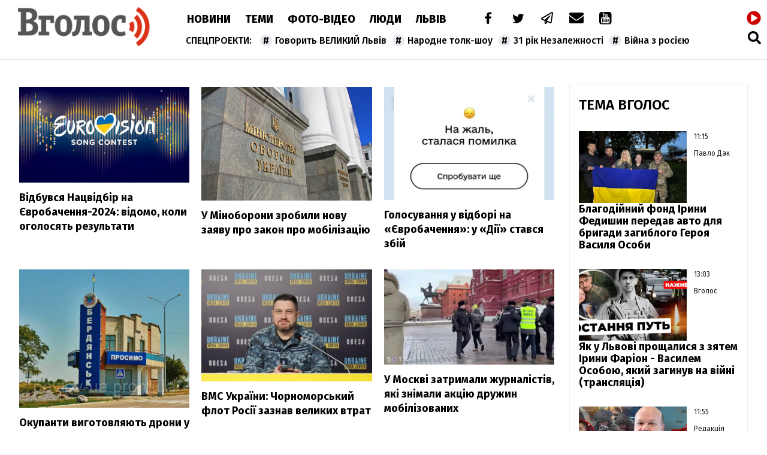

--- FILE ---
content_type: text/html; charset=UTF-8
request_url: https://vgolos.ua/archive/2024-2-3
body_size: 18195
content:
<!DOCTYPE html>
<html lang="uk">
<head>
    <meta charset="UTF-8">
    <meta name="viewport" content="width=device-width, initial-scale=1.0">

    <title>Новини — Інформаційне агентство Вголос/Vgolos</title>
<meta name="description" content="">
<link rel="canonical" href="https://vgolos.ua/news/" />
<meta name="generator" content="chaker's News Engine (wenet.lviv.ua)" />
<meta property="fb:app_id" content="1466032180368983" />
<meta property="og:title" content="Новини" />
<meta property="og:type" content="website" />
<meta property="og:url" content="https://vgolos.ua/news/" />
<meta property="og:image" content="https://vgolos.ua/tpl/images/fb-logo.jpg" />
<meta property="og:description" content="&nbsp;" />
<meta property="og:locale" content="uk_UA" />
<meta property="og:site_name" content="Інформаційне агентство Вголос/Vgolos" />

    
    <link rel="apple-touch-icon" sizes="180x180" href="/tpl/images/icons/apple-touch-icon.png">
    <link rel="icon" type="image/png" sizes="32x32" href="/tpl/images/icons/favicon-32x32.png">
    <link rel="icon" type="image/png" sizes="16x16" href="/tpl/images/icons/favicon-16x16.png">
    <link rel="manifest" href="/tpl/images/icons/site.webmanifest">
    <link rel="shortcut icon" href="/tpl/images/icons/favicon.ico">
    <meta name="msapplication-TileColor" content="#da532c">
    <meta name="msapplication-config" content="/tpl/images/icons/browserconfig.xml">
    <meta name="theme-color" content="#ffffff">

    
<script>
            document.addEventListener('DOMContentLoaded', () => {
                setTimeout(initGTM, 3500);
            });
            document.addEventListener('scroll', initGTMOnEvent);
            document.addEventListener('mousemove', initGTMOnEvent);
            document.addEventListener('touchstart', initGTMOnEvent);
            function initGTMOnEvent(event) {
                initGTM();
                event.currentTarget.removeEventListener(event.type, initGTMOnEvent); // remove the event listener that got triggered
            }
            function gtag(){dataLayer.push(arguments);}
            function initGTM() {
                if (window.gtmDidInit) {
                    return false;
                }
                window.gtmDidInit = true; // flag to ensure script does not get added to DOM more than once.
                const script = document.createElement('script');
                script.type = 'text/javascript';
                script.async = true;
                script.onload = () => {
                    gtag('js', new Date());
                    gtag('config', 'G-CQMVFMDMDG');
                }; // this part ensures PageViews is always tracked
                script.src = 'https://www.googletagmanager.com/gtag/js?id=G-CQMVFMDMDG';
                document.head.appendChild(script);
            }
        </script>
    

    
    
    <link rel="preload" as="script" href="/tpl/js/script.min.js?v1660077096" />

    <link rel="stylesheet" href="/tpl/css/styles.min.css?v1660077096" />

</head>
<body>

<nav id="nav" class="white" >
    <a href="/" id="logo">Vgolos</a>
    <!-- #logo -->

    <div id="menu">
        <nav id="top-menu">
            <ul id="main-menu">
                <li><a href="/news/">Новини</a></li><li><a href="/category/articles/">Теми</a></li><li><a href="/category/media/">Фото-Відео</a></li><li><a href="/category/blogs/">Люди</a></li><li><a href="/region/lviv/">Львів</a></li><li><a href="/"> </a></li>
            </ul>
            <!-- #main-menu -->
            <ul id="social-menu">
                <li><a href="https://www.facebook.com/vgolos" title="facebook"><i class="icon-facebook"></i></a></li>
                <li><a href="https://twitter.com/vgolosua" title="twitter"><i class="icon-twitter"></i></a></li>
                <li><a href="https://t.me/IA_VGOLOS" title="telegram"><i class="icon-paper-plane"></i></a></li>
                <li><a href="/cdn-cgi/l/email-protection#d1a6b4a2a5bfb4a6a291bcb0b8bdffbda7b8a7ffa4b0" title="mail to"><i class="icon-mail-alt"></i></a></li>
                <li><a href="https://www.youtube.com/channel/UC9whF2YXId4cgCbSHkiw_lQ" title="youtube"><i class="icon-youtube"></i></a></li>
            </ul>
            <!-- #social-menu -->
        </nav>
        <!-- #top-menu -->
        <nav id="hot-menu">
            <ul>
                <li><a href="/news/govoryt-velykyj-lviv/">Говорить ВЕЛИКИЙ Львів</a></li><li><a href="/news/narodne-tolk-shou/">Народне толк-шоу</a></li><li><a href="/news/31-rіk-nezalezhnosti/">31 рік Незалежності</a></li><li><a href="/category/viyna/">Війна з росією</a></li>
            </ul>
        </nav>
        <!-- #hot-menu -->
    </div>
    <!-- #menu -->

    <div id="mobile">
        <a href="https://cast108372.customer.uar.net/vgolos64" class="radio" title="радіо"><span>радіо</span> <i class="icon-play-circled"></i></a>
        <span class="icon-menu" id="menu-button"></span>
    </div>
    <!-- #mobile -->

    <div id="search">
        <a href="https://cast108372.customer.uar.net/vgolos64" class="radio" title="радіо"><span>радіо</span> <i class="icon-play-circled"></i></a>
        <a href="/search.php" class="icon-search" title="пошук"></a>
    </div>
    <!-- #search -->

    <div id="touch-menu">
        <div id="touch-menu-close"></div>

        <div id="touch-menu-search">
            <input type="search" aria-label="Пошук по сайту" placeholder="Пошук..." />
            <svg viewBox="0 0 512 512"><path d="M505 442.7L405.3 343c-4.5-4.5-10.6-7-17-7H372c27.6-35.3 44-79.7 44-128C416 93.1 322.9 0 208 0S0 93.1 0 208s93.1 208 208 208c48.3 0 92.7-16.4 128-44v16.3c0 6.4 2.5 12.5 7 17l99.7 99.7c9.4 9.4 24.6 9.4 33.9 0l28.3-28.3c9.4-9.4 9.4-24.6.1-34zM208 336c-70.7 0-128-57.2-128-128 0-70.7 57.2-128 128-128 70.7 0 128 57.2 128 128 0 70.7-57.2 128-128 128z"/></svg>
        </div>

        <!-- лівий -->
        <div id="touch-left">
            <p>Спецпроєкти</p>
            <ul>
                <li><a href="/news/govoryt-velykyj-lviv/">Говорить ВЕЛИКИЙ Львів</a></li><li><a href="/news/narodne-tolk-shou/">Народне толк-шоу</a></li><li><a href="/news/31-rіk-nezalezhnosti/">31 рік Незалежності</a></li><li><a href="/category/viyna/">Війна з росією</a></li>
                <li><a href="/news/news/">новини</a></li><li><a href="/news/lvivshhyna/">Львівщина</a></li><li><a href="/news/lvivska-oblast/">Львівська область</a></li><li><a href="/news/vaktsynatsiya/">вакцинація</a></li><li><a href="/news/oos/">ООС</a></li><li><a href="/news/dtp/">ДТП</a></li><li><a href="/news/pogoda/">Погода</a></li><li><a href="/news/ato/">АТО</a></li><li><a href="/news/yevro-2020/">Євро-2020</a></li><li><a href="/news/vijna-na-donbasi/">війна на Донбасі</a></li><li><a href="/news/agresiya-rf/">агресія РФ</a></li><li><a href="/news/ukrayina/">Україна</a></li><li><a href="/news/donbas/">Донбас</a></li><li><a href="/news/statystyka/">статистика</a></li><li><a href="/news/politsiya/">поліція</a></li><li><a href="/news/markiyan-lopachak/">Маркіян Лопачак</a></li><li><a href="/news/smert/">смерть</a></li><li><a href="/news/speka/">спека</a></li><li><a href="/news/igor-zinkevych/">Ігор Зінкевич</a></li><li><a href="/news/svitlo/">світло</a></li><li><a href="/news/vbyvstvo/">вбивство</a></li><li><a href="/news/moz/">МОЗ</a></li><li><a href="/news/futbol/">Футбол</a></li><li><a href="/news/fk-ruh/">ФК "Рух"</a></li><li><a href="/news/verhovna-rada/">Верховна Рада</a></li><li><a href="/news/stadion-ukrayina/">стадіон Україна</a></li><li><a href="/news/ssha/">США</a></li><li><a href="/news/vaktsyna/">вакцина</a></li><li><a href="/news/lvivoblenergo/">Львівобленерго</a></li><li><a href="/news/negoda/">негода</a></li><li><a href="/news/dytyna/">дитина</a></li><li><a href="/news/volodymyr-zelenskyj/">Володимир Зеленський</a></li><li><a href="/news/pozhezha/">пожежа</a></li><li><a href="/news/burevij-u-lvovi/">буревій у Львові</a></li><li><a href="/news/zbirna-ukrayiny/">збірна України</a></li><li><a href="/news/andrij-sadovyj/">Андрій Садовий</a></li><li><a href="/news/kyyiv/">Київ</a></li><li><a href="/news/shtam-delta/">штам "Дельта"</a></li><li><a href="/news/ruh/">Рух</a></li><li><a href="/news/sud/">суд</a></li><li><a href="/news/vijna/">Війна</a></li><li><a href="/news/prezydent-ukrayiny/">Президент України</a></li><li><a href="/news/burevij/">буревій</a></li><li><a href="/news/arena-lviv/">Арена Львів</a></li><li><a href="/news/smertelna-dtp/">смертельна ДТП</a></li><li><a href="/news/uaf/">УАФ</a></li><li><a href="/news/lvivska-miska-rada/">Львівська міська рада</a></li><li><a href="/news/lmr/">ЛМР</a></li><li><a href="/news/tsentry-vaktsynatsiyi/">центри вакцинації</a></li><li><a href="/news/gvl/">ГВЛ</a></li><li><a href="/news/sbu/">СБУ</a></li><li><a href="/news/drogobych/">Дрогобич</a></li><li><a href="/news/dsns/">ДСНС</a></li><li><a href="/news/arsen-avakov/">Арсен Аваков</a></li><li><a href="/news/remont/">ремонт</a></li><li><a href="/news/aeroport-lviv/">аеропорт "Львів"</a></li><li><a href="/news/ofis-prezydenta/">Офіс Президента</a></li><li><a href="/news/elektropostachannya/">електропостачання</a></li><li><a href="/news/habar/">хабар</a></li><li><a href="/news/mvs/">МВС</a></li><li><a href="/news/polshha/">Польща</a></li><li><a href="/news/bilorus/">Білорусь</a></li><li><a href="/news/vijskovi/">військові</a></li><li><a href="/news/ukrayintsi/">українці</a></li><li><a href="/news/smittya/">сміття</a></li><li><a href="/news/vidstavka/">відставка</a></li><li><a href="/news/narkotyky/">наркотики</a></li><li><a href="/news/nta/">НТА</a></li><li><a href="/news/rudno/">Рудно</a></li><li><a href="/news/zlyva/">злива</a></li><li><a href="/news/roman-shuhevych/">Роман Шухевич</a></li><li><a href="/news/tehnologiyi/">Технології</a></li><li><a href="/news/vru/">ВРУ</a></li><li><a href="/news/shheplennya-vid-koronavirusu/">щеплення від коронавірусу</a></li><li><a href="/news/zelenskyj/">Зеленський</a></li><li><a href="/news/potopelnyk/">потопельник</a></li><li><a href="/news/stryj/">Стрий</a></li><li><a href="/news/cholovik/">чоловік</a></li><li><a href="/news/groza/">гроза</a></li><li><a href="/news/rosiya/">Росія</a></li><li><a href="/news/gromadskyj-transport/">громадський транспорт</a></li><li><a href="/news/remontni-roboty/">ремонтні роботи</a></li><li><a href="/news/harchove-otruyennya/">харчове отруєння</a></li><li><a href="/news/kryminal/">Кримінал</a></li><li><a href="/news/nimechchyna/">Німеччина</a></li><li><a href="/news/pensiyi/">пенсії</a></li><li><a href="/news/sanktsiyi/">санкції</a></li><li><a href="/news/turyzm/">Туризм</a></li><li><a href="/news/napad/">напад</a></li><li><a href="/news/vulytsya-bandery/">вулиця Бандери</a></li><li><a href="/news/synoptyky/">синоптики</a></li><li><a href="/news/kabmin/">Кабмін</a></li><li><a href="/news/angela-merkel/">Ангела Меркель</a></li><li><a href="/news/kolektor/">колектор</a></li><li><a href="/news/opady/">опади</a></li><li><a href="/news/lvivska-politsiya/">львівська поліція</a></li><li><a href="/news/dity/">діти</a></li><li><a href="/news/karantyn/">карантин</a></li><li><a href="/news/tvaryny/">Світ тварин </a></li>
            </ul>
        </div>

        <!-- правий -->
        <div id="touch-right">
            <p>Розділи</p>
            <ul class="levus-aside-menu" id="touch-aside-menu">
                <li><a href="/category/media/">Фото-відео</a></li><li><a href="/category/economic/">Економіка</a></li><li><a href="/category/zhyttya/">Життя</a></li><li><a href="/category/tehnologiyi/">Технології</a></li><li><a href="/category/articles/">Тема Вголос</a></li><li><a href="/category/sport/">Спорт</a></li><li><a href="/category/pressrelease/">Прес-релізи</a></li><li><a href="/category/politic/">Новини Політики</a></li><li><a href="/category/sinoptik/">Погода</a></li><li><a href="/region/mistsevi-novyny/">Місцеві новини</a></li><li><a href="/region/svit/">Новини світу</a></li><li><a href="/region/lviv/">Новини Львова</a></li><li><a href="/category/news/">Новини</a></li><li><a href="/category/blogs/">Люди</a></li><li><a href="/category/announces/">Анонси</a></li>
            </ul>

        </div>

        <!-- іконки внизу -->
        <div id="touch-bottom">
            <a href="#" title="youtube">
                <svg viewBox="0 0 576 512"><path d="M549.655 124.083c-6.281-23.65-24.787-42.276-48.284-48.597C458.781 64 288 64 288 64S117.22 64 74.629 75.486c-23.497 6.322-42.003 24.947-48.284 48.597-11.412 42.867-11.412 132.305-11.412 132.305s0 89.438 11.412 132.305c6.281 23.65 24.787 41.5 48.284 47.821C117.22 448 288 448 288 448s170.78 0 213.371-11.486c23.497-6.321 42.003-24.171 48.284-47.821 11.412-42.867 11.412-132.305 11.412-132.305s0-89.438-11.412-132.305zm-317.51 213.508V175.185l142.739 81.205-142.739 81.201z"/></svg>
            </a>
            <a href="#" title="telegram">
                <svg viewBox="0 0 448 512"><path d="M446.7 98.6l-67.6 318.8c-5.1 22.5-18.4 28.1-37.3 17.5l-103-75.9-49.7 47.8c-5.5 5.5-10.1 10.1-20.7 10.1l7.4-104.9 190.9-172.5c8.3-7.4-1.8-11.5-12.9-4.1L117.8 284 16.2 252.2c-22.1-6.9-22.5-22.1 4.6-32.7L418.2 66.4c18.4-6.9 34.5 4.1 28.5 32.2z"/></svg>
            </a>
            <a href="#" title="twitter">
                <svg viewBox="0 0 512 512"><path d="M459.37 151.716c.325 4.548.325 9.097.325 13.645 0 138.72-105.583 298.558-298.558 298.558-59.452 0-114.68-17.219-161.137-47.106 8.447.974 16.568 1.299 25.34 1.299 49.055 0 94.213-16.568 130.274-44.832-46.132-.975-84.792-31.188-98.112-72.772 6.498.974 12.995 1.624 19.818 1.624 9.421 0 18.843-1.3 27.614-3.573-48.081-9.747-84.143-51.98-84.143-102.985v-1.299c13.969 7.797 30.214 12.67 47.431 13.319-28.264-18.843-46.781-51.005-46.781-87.391 0-19.492 5.197-37.36 14.294-52.954 51.655 63.675 129.3 105.258 216.365 109.807-1.624-7.797-2.599-15.918-2.599-24.04 0-57.828 46.782-104.934 104.934-104.934 30.213 0 57.502 12.67 76.67 33.137 23.715-4.548 46.456-13.32 66.599-25.34-7.798 24.366-24.366 44.833-46.132 57.827 21.117-2.273 41.584-8.122 60.426-16.243-14.292 20.791-32.161 39.308-52.628 54.253z"/></svg>
            </a>
            <a href="#" title="facebook">
                <svg viewBox="0 0 320 512"><path d="M279.14 288l14.22-92.66h-88.91v-60.13c0-25.35 12.42-50.06 52.24-50.06h40.42V6.26S260.43 0 225.36 0c-73.22 0-121.08 44.38-121.08 124.72v70.62H22.89V288h81.39v224h100.17V288z"/></svg>
            </a>
            <a href="#" title="mail to">
                <svg viewBox="0 0 512 512"><path d="M502.3 190.8c3.9-3.1 9.7-.2 9.7 4.7V400c0 26.5-21.5 48-48 48H48c-26.5 0-48-21.5-48-48V195.6c0-5 5.7-7.8 9.7-4.7 22.4 17.4 52.1 39.5 154.1 113.6 21.1 15.4 56.7 47.8 92.2 47.6 35.7.3 72-32.8 92.3-47.6 102-74.1 131.6-96.3 154-113.7zM256 320c23.2.4 56.6-29.2 73.4-41.4 132.7-96.3 142.8-104.7 173.4-128.7 5.8-4.5 9.2-11.5 9.2-18.9v-19c0-26.5-21.5-48-48-48H48C21.5 64 0 85.5 0 112v19c0 7.4 3.4 14.3 9.2 18.9 30.6 23.9 40.7 32.4 173.4 128.7 16.8 12.2 50.2 41.8 73.4 41.4z"/></svg>
            </a>
        </div>

    </div>
</nav>
<!-- #nav -->

<!-- [BODY START] -->

<div id="inner-page-single">

    <div id="page-content">

        
        <!-- adverty -->

        <div>
            <h1 class="title">
                
            </h1>

            
            <section id="news-3-item">
                    <article>
        <figure>
            <a href="/news/vidbuvsya-nacvidbir-na-ievrobachennya-2024-vidomo-koli-ogolosyat-rezultati_1444610.html">
                                    <picture><source srcset="/uploads/media/80/1d/801d9514d911e430f600c70da849de17_w320.avif" media="(max-width: 370px)" type="image/avif" /><source srcset="/uploads/media/80/1d/801d9514d911e430f600c70da849de17_w640.avif" media="(max-width: 690px)" type="image/avif" /><source srcset="/uploads/media/80/1d/801d9514d911e430f600c70da849de17_w960.avif" media="(max-width: 1010px)" type="image/avif" /><source srcset="/uploads/media/80/1d/801d9514d911e430f600c70da849de17_w320.webp" media="(max-width: 370px)" type="image/webp" /><source srcset="/uploads/media/80/1d/801d9514d911e430f600c70da849de17_w640.webp" media="(max-width: 690px)" type="image/webp" /><source srcset="/uploads/media/80/1d/801d9514d911e430f600c70da849de17_w960.webp" media="(max-width: 1010px)" type="image/webp" /><source srcset="/uploads/media/80/1d/801d9514d911e430f600c70da849de17_w320.jpg" media="(max-width: 370px)" type="image/jpeg" /><source srcset="/uploads/media/80/1d/801d9514d911e430f600c70da849de17_w640.jpg" media="(max-width: 690px)" type="image/jpeg" /><source srcset="/uploads/media/80/1d/801d9514d911e430f600c70da849de17_w960.jpg" media="(max-width: 1010px)" type="image/jpeg" /><source srcset="/uploads/media/80/1d/801d9514d911e430f600c70da849de17_w960.avif" type="image/avif" /><source srcset="/uploads/media/80/1d/801d9514d911e430f600c70da849de17_w960.webp" type="image/webp" /><source srcset="/uploads/media/80/1d/801d9514d911e430f600c70da849de17_w960.jpg" type="image/jpeg" /><img src="/uploads/media/80/1d/801d9514d911e430f600c70da849de17_w960.jpg" alt="" data-thumb="/uploads/media/80/1d/801d9514d911e430f600c70da849de17_orig_thumb.jpg" loading="lazy" data-width="1200" data-height="675" data-aspect-ratio="1.78"/></picture>
                            </a>
        </figure>
        <div class="data">
                                </div>
        <h4><a href="/news/vidbuvsya-nacvidbir-na-ievrobachennya-2024-vidomo-koli-ogolosyat-rezultati_1444610.html">Відбувся Нацвідбір на Євробачення-2024: відомо, коли оголосять результати</a></h4>
    </article>
    <article>
        <figure>
            <a href="/news/u-minoboroni-zrobili-novu-zayavu-pro-zakon-pro-mobilizaciyu_1444609.html">
                                    <picture><source srcset="/uploads/media/d3/9b/d39bfe3848e26f2cd9690358790545f7_w320.avif" media="(max-width: 370px)" type="image/avif" /><source srcset="/uploads/media/d3/9b/d39bfe3848e26f2cd9690358790545f7_w640.avif" media="(max-width: 690px)" type="image/avif" /><source srcset="/uploads/media/d3/9b/d39bfe3848e26f2cd9690358790545f7_w960.avif" media="(max-width: 1010px)" type="image/avif" /><source srcset="/uploads/media/d3/9b/d39bfe3848e26f2cd9690358790545f7_w320.webp" media="(max-width: 370px)" type="image/webp" /><source srcset="/uploads/media/d3/9b/d39bfe3848e26f2cd9690358790545f7_w640.webp" media="(max-width: 690px)" type="image/webp" /><source srcset="/uploads/media/d3/9b/d39bfe3848e26f2cd9690358790545f7_w960.webp" media="(max-width: 1010px)" type="image/webp" /><source srcset="/uploads/media/d3/9b/d39bfe3848e26f2cd9690358790545f7_w320.jpg" media="(max-width: 370px)" type="image/jpeg" /><source srcset="/uploads/media/d3/9b/d39bfe3848e26f2cd9690358790545f7_w640.jpg" media="(max-width: 690px)" type="image/jpeg" /><source srcset="/uploads/media/d3/9b/d39bfe3848e26f2cd9690358790545f7_w960.jpg" media="(max-width: 1010px)" type="image/jpeg" /><source srcset="/uploads/media/d3/9b/d39bfe3848e26f2cd9690358790545f7_w960.avif" type="image/avif" /><source srcset="/uploads/media/d3/9b/d39bfe3848e26f2cd9690358790545f7_w960.webp" type="image/webp" /><source srcset="/uploads/media/d3/9b/d39bfe3848e26f2cd9690358790545f7_w960.jpg" type="image/jpeg" /><img src="/uploads/media/d3/9b/d39bfe3848e26f2cd9690358790545f7_w960.jpg" alt="" data-thumb="/uploads/media/d3/9b/d39bfe3848e26f2cd9690358790545f7_orig_thumb.jpg" loading="lazy" data-width="1200" data-height="800" data-aspect-ratio="1.5"/></picture>
                            </a>
        </figure>
        <div class="data">
                                </div>
        <h4><a href="/news/u-minoboroni-zrobili-novu-zayavu-pro-zakon-pro-mobilizaciyu_1444609.html">У Міноборони зробили нову заяву про закон про мобілізацію</a></h4>
    </article>
    <article>
        <figure>
            <a href="/news/golosuvannya-u-vidbori-na-ievrobachennya-u-diyi-stavsya-zbiy_1444608.html">
                                    <picture><source srcset="/uploads/media/51/b9/51b935e64c42f5523cdec55a37568335_w320.avif" media="(max-width: 370px)" type="image/avif" /><source srcset="/uploads/media/51/b9/51b935e64c42f5523cdec55a37568335_w320.webp" media="(max-width: 370px)" type="image/webp" /><source srcset="/uploads/media/51/b9/51b935e64c42f5523cdec55a37568335_w320.jpg" media="(max-width: 370px)" type="image/jpeg" /><source srcset="/uploads/media/51/b9/51b935e64c42f5523cdec55a37568335_w320.avif" type="image/avif" /><source srcset="/uploads/media/51/b9/51b935e64c42f5523cdec55a37568335_w320.webp" type="image/webp" /><source srcset="/uploads/media/51/b9/51b935e64c42f5523cdec55a37568335_w320.jpg" type="image/jpeg" /><img src="/uploads/media/51/b9/51b935e64c42f5523cdec55a37568335_w320.jpg" alt="" data-thumb="/uploads/media/51/b9/51b935e64c42f5523cdec55a37568335_orig_thumb.jpg" loading="lazy" data-width="630" data-height="420" data-aspect-ratio="1.5"/></picture>
                            </a>
        </figure>
        <div class="data">
                                </div>
        <h4><a href="/news/golosuvannya-u-vidbori-na-ievrobachennya-u-diyi-stavsya-zbiy_1444608.html">Голосування у відборі на «Євробачення»: у «Дії» стався збій</a></h4>
    </article>
    <article>
        <figure>
            <a href="/news/okupanti-vigotovlyayut-droni-u-zahoplenomu-berdyansku_1444607.html">
                                    <picture><source srcset="/uploads/media/0a/08/0a0824c56b38ec7dd46e9b854e003e1a_w320.avif" media="(max-width: 370px)" type="image/avif" /><source srcset="/uploads/media/0a/08/0a0824c56b38ec7dd46e9b854e003e1a_w640.avif" media="(max-width: 690px)" type="image/avif" /><source srcset="/uploads/media/0a/08/0a0824c56b38ec7dd46e9b854e003e1a_w320.webp" media="(max-width: 370px)" type="image/webp" /><source srcset="/uploads/media/0a/08/0a0824c56b38ec7dd46e9b854e003e1a_w640.webp" media="(max-width: 690px)" type="image/webp" /><source srcset="/uploads/media/0a/08/0a0824c56b38ec7dd46e9b854e003e1a_w320.jpg" media="(max-width: 370px)" type="image/jpeg" /><source srcset="/uploads/media/0a/08/0a0824c56b38ec7dd46e9b854e003e1a_w640.jpg" media="(max-width: 690px)" type="image/jpeg" /><source srcset="/uploads/media/0a/08/0a0824c56b38ec7dd46e9b854e003e1a_w640.avif" type="image/avif" /><source srcset="/uploads/media/0a/08/0a0824c56b38ec7dd46e9b854e003e1a_w640.webp" type="image/webp" /><source srcset="/uploads/media/0a/08/0a0824c56b38ec7dd46e9b854e003e1a_w640.jpg" type="image/jpeg" /><img src="/uploads/media/0a/08/0a0824c56b38ec7dd46e9b854e003e1a_w640.jpg" alt="" data-thumb="/uploads/media/0a/08/0a0824c56b38ec7dd46e9b854e003e1a_orig_thumb.jpg" loading="lazy" data-width="746" data-height="606" data-aspect-ratio="1.23"/></picture>
                            </a>
        </figure>
        <div class="data">
                                </div>
        <h4><a href="/news/okupanti-vigotovlyayut-droni-u-zahoplenomu-berdyansku_1444607.html">Окупанти виготовляють дрони у захопленому Бердянську</a></h4>
    </article>
    <article>
        <figure>
            <a href="/news/vms-ukrayini-chornomorskiy-flot-rosiyi-zaznav-velikih-vtrat_1444606.html">
                                    <picture><source srcset="/uploads/media/08/ab/08abf84f78c8bc03c6654bbc18abb5af_w320.avif" media="(max-width: 370px)" type="image/avif" /><source srcset="/uploads/media/08/ab/08abf84f78c8bc03c6654bbc18abb5af_w640.avif" media="(max-width: 690px)" type="image/avif" /><source srcset="/uploads/media/08/ab/08abf84f78c8bc03c6654bbc18abb5af_w960.avif" media="(max-width: 1010px)" type="image/avif" /><source srcset="/uploads/media/08/ab/08abf84f78c8bc03c6654bbc18abb5af_w320.webp" media="(max-width: 370px)" type="image/webp" /><source srcset="/uploads/media/08/ab/08abf84f78c8bc03c6654bbc18abb5af_w640.webp" media="(max-width: 690px)" type="image/webp" /><source srcset="/uploads/media/08/ab/08abf84f78c8bc03c6654bbc18abb5af_w960.webp" media="(max-width: 1010px)" type="image/webp" /><source srcset="/uploads/media/08/ab/08abf84f78c8bc03c6654bbc18abb5af_w1280.webp" media="(max-width: 1330px)" type="image/webp" /><source srcset="/uploads/media/08/ab/08abf84f78c8bc03c6654bbc18abb5af_w320.jpg" media="(max-width: 370px)" type="image/jpeg" /><source srcset="/uploads/media/08/ab/08abf84f78c8bc03c6654bbc18abb5af_w640.jpg" media="(max-width: 690px)" type="image/jpeg" /><source srcset="/uploads/media/08/ab/08abf84f78c8bc03c6654bbc18abb5af_w960.jpg" media="(max-width: 1010px)" type="image/jpeg" /><source srcset="/uploads/media/08/ab/08abf84f78c8bc03c6654bbc18abb5af_w1280.jpg" media="(max-width: 1330px)" type="image/jpeg" /><source srcset="/uploads/media/08/ab/08abf84f78c8bc03c6654bbc18abb5af_w960.avif" type="image/avif" /><source srcset="/uploads/media/08/ab/08abf84f78c8bc03c6654bbc18abb5af_w1280.webp" type="image/webp" /><source srcset="/uploads/media/08/ab/08abf84f78c8bc03c6654bbc18abb5af_w1280.jpg" type="image/jpeg" /><img src="/uploads/media/08/ab/08abf84f78c8bc03c6654bbc18abb5af_w1280.jpg" alt="" data-thumb="/uploads/media/08/ab/08abf84f78c8bc03c6654bbc18abb5af_orig_thumb.jpg" loading="lazy" data-width="1536" data-height="1008" data-aspect-ratio="1.52"/></picture>
                            </a>
        </figure>
        <div class="data">
                                </div>
        <h4><a href="/news/vms-ukrayini-chornomorskiy-flot-rosiyi-zaznav-velikih-vtrat_1444606.html">ВМС України: Чорноморський флот Росії зазнав великих втрат</a></h4>
    </article>
    <article>
        <figure>
            <a href="/news/u-moskvi-zatrimali-zhurnalistiv-yaki-znimali-akciyu-druzhin-mobilizovanih_1444602.html">
                                    <picture><source srcset="/uploads/media/14/c1/14c1608601b6f25d90b89a37302b0b1e_w320.avif" media="(max-width: 370px)" type="image/avif" /><source srcset="/uploads/media/14/c1/14c1608601b6f25d90b89a37302b0b1e_w640.avif" media="(max-width: 690px)" type="image/avif" /><source srcset="/uploads/media/14/c1/14c1608601b6f25d90b89a37302b0b1e_w320.webp" media="(max-width: 370px)" type="image/webp" /><source srcset="/uploads/media/14/c1/14c1608601b6f25d90b89a37302b0b1e_w640.webp" media="(max-width: 690px)" type="image/webp" /><source srcset="/uploads/media/14/c1/14c1608601b6f25d90b89a37302b0b1e_w320.jpg" media="(max-width: 370px)" type="image/jpeg" /><source srcset="/uploads/media/14/c1/14c1608601b6f25d90b89a37302b0b1e_w640.jpg" media="(max-width: 690px)" type="image/jpeg" /><source srcset="/uploads/media/14/c1/14c1608601b6f25d90b89a37302b0b1e_w640.avif" type="image/avif" /><source srcset="/uploads/media/14/c1/14c1608601b6f25d90b89a37302b0b1e_w640.webp" type="image/webp" /><source srcset="/uploads/media/14/c1/14c1608601b6f25d90b89a37302b0b1e_w640.jpg" type="image/jpeg" /><img src="/uploads/media/14/c1/14c1608601b6f25d90b89a37302b0b1e_w640.jpg" alt="" data-thumb="/uploads/media/14/c1/14c1608601b6f25d90b89a37302b0b1e_orig_thumb.jpg" loading="lazy" data-width="686" data-height="384" data-aspect-ratio="1.79"/></picture>
                            </a>
        </figure>
        <div class="data">
                                </div>
        <h4><a href="/news/u-moskvi-zatrimali-zhurnalistiv-yaki-znimali-akciyu-druzhin-mobilizovanih_1444602.html">У Москві затримали журналістів, які знімали акцію дружин мобілізованих</a></h4>
    </article>
    <article>
        <figure>
            <a href="/news/rosiya-vdarili-po-pozhezhniy-chastini-u-pokrovsku-foto_1444605.html">
                                    <picture><source srcset="/uploads/media/a3/77/a377ae3da6d0e543e97e29df1ba47ff3_w320.avif" media="(max-width: 370px)" type="image/avif" /><source srcset="/uploads/media/a3/77/a377ae3da6d0e543e97e29df1ba47ff3_w640.avif" media="(max-width: 690px)" type="image/avif" /><source srcset="/uploads/media/a3/77/a377ae3da6d0e543e97e29df1ba47ff3_w960.avif" media="(max-width: 1010px)" type="image/avif" /><source srcset="/uploads/media/a3/77/a377ae3da6d0e543e97e29df1ba47ff3_w320.webp" media="(max-width: 370px)" type="image/webp" /><source srcset="/uploads/media/a3/77/a377ae3da6d0e543e97e29df1ba47ff3_w640.webp" media="(max-width: 690px)" type="image/webp" /><source srcset="/uploads/media/a3/77/a377ae3da6d0e543e97e29df1ba47ff3_w960.webp" media="(max-width: 1010px)" type="image/webp" /><source srcset="/uploads/media/a3/77/a377ae3da6d0e543e97e29df1ba47ff3_w320.jpg" media="(max-width: 370px)" type="image/jpeg" /><source srcset="/uploads/media/a3/77/a377ae3da6d0e543e97e29df1ba47ff3_w640.jpg" media="(max-width: 690px)" type="image/jpeg" /><source srcset="/uploads/media/a3/77/a377ae3da6d0e543e97e29df1ba47ff3_w960.jpg" media="(max-width: 1010px)" type="image/jpeg" /><source srcset="/uploads/media/a3/77/a377ae3da6d0e543e97e29df1ba47ff3_w960.avif" type="image/avif" /><source srcset="/uploads/media/a3/77/a377ae3da6d0e543e97e29df1ba47ff3_w960.webp" type="image/webp" /><source srcset="/uploads/media/a3/77/a377ae3da6d0e543e97e29df1ba47ff3_w960.jpg" type="image/jpeg" /><img src="/uploads/media/a3/77/a377ae3da6d0e543e97e29df1ba47ff3_w960.jpg" alt="" data-thumb="/uploads/media/a3/77/a377ae3da6d0e543e97e29df1ba47ff3_orig_thumb.jpg" loading="lazy" data-width="1024" data-height="768" data-aspect-ratio="1.33"/></picture>
                            </a>
        </figure>
        <div class="data">
                                </div>
        <h4><a href="/news/rosiya-vdarili-po-pozhezhniy-chastini-u-pokrovsku-foto_1444605.html">Росія вдарила по пожежній частині у Покровську (фото)</a></h4>
    </article>
    <article>
        <figure>
            <a href="/news/na-kiyivshchini-choloviki-u-formi-pobili-vodiya-furi-ridnya-zvinuvachuie-tck_1444604.html">
                                    <picture><source srcset="/uploads/media/dd/d6/ddd68cf9996f3d7530047be2a81076e3_w320.avif" media="(max-width: 370px)" type="image/avif" /><source srcset="/uploads/media/dd/d6/ddd68cf9996f3d7530047be2a81076e3_w640.avif" media="(max-width: 690px)" type="image/avif" /><source srcset="/uploads/media/dd/d6/ddd68cf9996f3d7530047be2a81076e3_w320.webp" media="(max-width: 370px)" type="image/webp" /><source srcset="/uploads/media/dd/d6/ddd68cf9996f3d7530047be2a81076e3_w640.webp" media="(max-width: 690px)" type="image/webp" /><source srcset="/uploads/media/dd/d6/ddd68cf9996f3d7530047be2a81076e3_w320.jpg" media="(max-width: 370px)" type="image/jpeg" /><source srcset="/uploads/media/dd/d6/ddd68cf9996f3d7530047be2a81076e3_w640.jpg" media="(max-width: 690px)" type="image/jpeg" /><source srcset="/uploads/media/dd/d6/ddd68cf9996f3d7530047be2a81076e3_w640.avif" type="image/avif" /><source srcset="/uploads/media/dd/d6/ddd68cf9996f3d7530047be2a81076e3_w640.webp" type="image/webp" /><source srcset="/uploads/media/dd/d6/ddd68cf9996f3d7530047be2a81076e3_w640.jpg" type="image/jpeg" /><img src="/uploads/media/dd/d6/ddd68cf9996f3d7530047be2a81076e3_w640.jpg" alt="" data-thumb="/uploads/media/dd/d6/ddd68cf9996f3d7530047be2a81076e3_orig_thumb.jpg" loading="lazy" data-width="650" data-height="410" data-aspect-ratio="1.59"/></picture>
                            </a>
        </figure>
        <div class="data">
                                </div>
        <h4><a href="/news/na-kiyivshchini-choloviki-u-formi-pobili-vodiya-furi-ridnya-zvinuvachuie-tck_1444604.html">На Київщині чоловіки у формі побили водія фури: рідня звинувачує ТЦК</a></h4>
    </article>
    <article>
        <figure>
            <a href="/news/reakciya-na-zayavu-dudi-pro-krim-informaciyniy-strim_1444603.html">
                                    <picture><source srcset="/uploads/media/27/5a/275a0b42a7c49yz0f322d1b2d407a1bc_w320.avif" media="(max-width: 370px)" type="image/avif" /><source srcset="/uploads/media/27/5a/275a0b42a7c49yz0f322d1b2d407a1bc_w640.avif" media="(max-width: 690px)" type="image/avif" /><source srcset="/uploads/media/27/5a/275a0b42a7c49yz0f322d1b2d407a1bc_w960.avif" media="(max-width: 1010px)" type="image/avif" /><source srcset="/uploads/media/27/5a/275a0b42a7c49yz0f322d1b2d407a1bc_w320.webp" media="(max-width: 370px)" type="image/webp" /><source srcset="/uploads/media/27/5a/275a0b42a7c49yz0f322d1b2d407a1bc_w640.webp" media="(max-width: 690px)" type="image/webp" /><source srcset="/uploads/media/27/5a/275a0b42a7c49yz0f322d1b2d407a1bc_w960.webp" media="(max-width: 1010px)" type="image/webp" /><source srcset="/uploads/media/27/5a/275a0b42a7c49yz0f322d1b2d407a1bc_w1280.webp" media="(max-width: 1330px)" type="image/webp" /><source srcset="/uploads/media/27/5a/275a0b42a7c49yz0f322d1b2d407a1bc_w1600.webp" media="(max-width: 1650px)" type="image/webp" /><source srcset="/uploads/media/27/5a/275a0b42a7c49yz0f322d1b2d407a1bc_w1920.webp" media="(max-width: 1970px)" type="image/webp" /><source srcset="/uploads/media/27/5a/275a0b42a7c49yz0f322d1b2d407a1bc_w320.jpg" media="(max-width: 370px)" type="image/jpeg" /><source srcset="/uploads/media/27/5a/275a0b42a7c49yz0f322d1b2d407a1bc_w640.jpg" media="(max-width: 690px)" type="image/jpeg" /><source srcset="/uploads/media/27/5a/275a0b42a7c49yz0f322d1b2d407a1bc_w960.jpg" media="(max-width: 1010px)" type="image/jpeg" /><source srcset="/uploads/media/27/5a/275a0b42a7c49yz0f322d1b2d407a1bc_w1280.jpg" media="(max-width: 1330px)" type="image/jpeg" /><source srcset="/uploads/media/27/5a/275a0b42a7c49yz0f322d1b2d407a1bc_w1600.jpg" media="(max-width: 1650px)" type="image/jpeg" /><source srcset="/uploads/media/27/5a/275a0b42a7c49yz0f322d1b2d407a1bc_w1920.jpg" media="(max-width: 1970px)" type="image/jpeg" /><source srcset="/uploads/media/27/5a/275a0b42a7c49yz0f322d1b2d407a1bc_w960.avif" type="image/avif" /><source srcset="/uploads/media/27/5a/275a0b42a7c49yz0f322d1b2d407a1bc_w1920.webp" type="image/webp" /><source srcset="/uploads/media/27/5a/275a0b42a7c49yz0f322d1b2d407a1bc_w1920.jpg" type="image/jpeg" /><img src="/uploads/media/27/5a/275a0b42a7c49yz0f322d1b2d407a1bc_w1920.jpg" alt="" data-thumb="/uploads/media/27/5a/275a0b42a7c49yz0f322d1b2d407a1bc_orig_thumb.jpg" loading="lazy" data-width="1920" data-height="1080" data-aspect-ratio="1.78"/></picture>
                            </a>
        </figure>
        <div class="data">
                                </div>
        <h4><a href="/news/reakciya-na-zayavu-dudi-pro-krim-informaciyniy-strim_1444603.html">Реакція на заяву Дуди про Крим: «Інформаційний стрім»</a></h4>
    </article>
    <article>
        <figure>
            <a href="/news/z-yavilisya-podrobici-zhahlivogo-vbivstva-divchini-pidlitka-na-odeshchini-foto-video_1444601.html">
                                    <picture><source srcset="/uploads/media/56/8e/568e0bed479a99fd22cea42cfa60762a_w320.avif" media="(max-width: 370px)" type="image/avif" /><source srcset="/uploads/media/56/8e/568e0bed479a99fd22cea42cfa60762a_w640.avif" media="(max-width: 690px)" type="image/avif" /><source srcset="/uploads/media/56/8e/568e0bed479a99fd22cea42cfa60762a_w320.webp" media="(max-width: 370px)" type="image/webp" /><source srcset="/uploads/media/56/8e/568e0bed479a99fd22cea42cfa60762a_w640.webp" media="(max-width: 690px)" type="image/webp" /><source srcset="/uploads/media/56/8e/568e0bed479a99fd22cea42cfa60762a_w320.jpg" media="(max-width: 370px)" type="image/jpeg" /><source srcset="/uploads/media/56/8e/568e0bed479a99fd22cea42cfa60762a_w640.jpg" media="(max-width: 690px)" type="image/jpeg" /><source srcset="/uploads/media/56/8e/568e0bed479a99fd22cea42cfa60762a_w640.avif" type="image/avif" /><source srcset="/uploads/media/56/8e/568e0bed479a99fd22cea42cfa60762a_w640.webp" type="image/webp" /><source srcset="/uploads/media/56/8e/568e0bed479a99fd22cea42cfa60762a_w640.jpg" type="image/jpeg" /><img src="/uploads/media/56/8e/568e0bed479a99fd22cea42cfa60762a_w640.jpg" alt="" data-thumb="/uploads/media/56/8e/568e0bed479a99fd22cea42cfa60762a_orig_thumb.jpg" loading="lazy" data-width="800" data-height="450" data-aspect-ratio="1.78"/></picture>
                            </a>
        </figure>
        <div class="data">
                                </div>
        <h4><a href="/news/z-yavilisya-podrobici-zhahlivogo-vbivstva-divchini-pidlitka-na-odeshchini-foto-video_1444601.html">З'явилися подробиці жахливого вбивства дівчини-підлітка на Одещині (фото, відео)</a></h4>
    </article>
    <article>
        <figure>
            <a href="/news/zelenskiy-nagorodiv-biyciv-gur-yaki-zatopili-rosiyskiy-korabel_1444600.html">
                                    <picture><source srcset="/uploads/media/75/d5/75d5dff70907dff515d304d3e4d94718_w320.avif" media="(max-width: 370px)" type="image/avif" /><source srcset="/uploads/media/75/d5/75d5dff70907dff515d304d3e4d94718_w320.webp" media="(max-width: 370px)" type="image/webp" /><source srcset="/uploads/media/75/d5/75d5dff70907dff515d304d3e4d94718_w320.jpg" media="(max-width: 370px)" type="image/jpeg" /><source srcset="/uploads/media/75/d5/75d5dff70907dff515d304d3e4d94718_w320.avif" type="image/avif" /><source srcset="/uploads/media/75/d5/75d5dff70907dff515d304d3e4d94718_w320.webp" type="image/webp" /><source srcset="/uploads/media/75/d5/75d5dff70907dff515d304d3e4d94718_w320.jpg" type="image/jpeg" /><img src="/uploads/media/75/d5/75d5dff70907dff515d304d3e4d94718_w320.jpg" alt="" data-thumb="/uploads/media/75/d5/75d5dff70907dff515d304d3e4d94718_orig_thumb.jpg" loading="lazy" data-width="610" data-height="385" data-aspect-ratio="1.58"/></picture>
                            </a>
        </figure>
        <div class="data">
                                </div>
        <h4><a href="/news/zelenskiy-nagorodiv-biyciv-gur-yaki-zatopili-rosiyskiy-korabel_1444600.html">Зеленський нагородив бійців ГУР, які затопили російський корабель</a></h4>
    </article>
    <article>
        <figure>
            <a href="/news/z-yavilisya-foto-rozbomblenogo-komandnogo-punktu-v-belbeku_1444599.html">
                                    <picture><source srcset="/uploads/media/0c/1b/0c1b64dda405964e7ffe4e6df7930bf9_w320.avif" media="(max-width: 370px)" type="image/avif" /><source srcset="/uploads/media/0c/1b/0c1b64dda405964e7ffe4e6df7930bf9_w640.avif" media="(max-width: 690px)" type="image/avif" /><source srcset="/uploads/media/0c/1b/0c1b64dda405964e7ffe4e6df7930bf9_w960.avif" media="(max-width: 1010px)" type="image/avif" /><source srcset="/uploads/media/0c/1b/0c1b64dda405964e7ffe4e6df7930bf9_w320.webp" media="(max-width: 370px)" type="image/webp" /><source srcset="/uploads/media/0c/1b/0c1b64dda405964e7ffe4e6df7930bf9_w640.webp" media="(max-width: 690px)" type="image/webp" /><source srcset="/uploads/media/0c/1b/0c1b64dda405964e7ffe4e6df7930bf9_w960.webp" media="(max-width: 1010px)" type="image/webp" /><source srcset="/uploads/media/0c/1b/0c1b64dda405964e7ffe4e6df7930bf9_w1280.webp" media="(max-width: 1330px)" type="image/webp" /><source srcset="/uploads/media/0c/1b/0c1b64dda405964e7ffe4e6df7930bf9_w320.jpg" media="(max-width: 370px)" type="image/jpeg" /><source srcset="/uploads/media/0c/1b/0c1b64dda405964e7ffe4e6df7930bf9_w640.jpg" media="(max-width: 690px)" type="image/jpeg" /><source srcset="/uploads/media/0c/1b/0c1b64dda405964e7ffe4e6df7930bf9_w960.jpg" media="(max-width: 1010px)" type="image/jpeg" /><source srcset="/uploads/media/0c/1b/0c1b64dda405964e7ffe4e6df7930bf9_w1280.jpg" media="(max-width: 1330px)" type="image/jpeg" /><source srcset="/uploads/media/0c/1b/0c1b64dda405964e7ffe4e6df7930bf9_w960.avif" type="image/avif" /><source srcset="/uploads/media/0c/1b/0c1b64dda405964e7ffe4e6df7930bf9_w1280.webp" type="image/webp" /><source srcset="/uploads/media/0c/1b/0c1b64dda405964e7ffe4e6df7930bf9_w1280.jpg" type="image/jpeg" /><img src="/uploads/media/0c/1b/0c1b64dda405964e7ffe4e6df7930bf9_w1280.jpg" alt="" data-thumb="/uploads/media/0c/1b/0c1b64dda405964e7ffe4e6df7930bf9_orig_thumb.jpg" loading="lazy" data-width="1280" data-height="596" data-aspect-ratio="2.15"/></picture>
                            </a>
        </figure>
        <div class="data">
                                </div>
        <h4><a href="/news/z-yavilisya-foto-rozbomblenogo-komandnogo-punktu-v-belbeku_1444599.html">З'явилися фото розбомбленого командного пункту в Бельбеку</a></h4>
    </article>
    <article>
        <figure>
            <a href="/news/prezident-polshchi-vipravdavsya-za-skandalnu-zayavu-pro-krim-shcho-vin-skazav_1444596.html">
                                    <picture><source srcset="/uploads/media/2c/50/2c50c234fc23dbb509654d64211e6244_w320.avif" media="(max-width: 370px)" type="image/avif" /><source srcset="/uploads/media/2c/50/2c50c234fc23dbb509654d64211e6244_w640.avif" media="(max-width: 690px)" type="image/avif" /><source srcset="/uploads/media/2c/50/2c50c234fc23dbb509654d64211e6244_w320.webp" media="(max-width: 370px)" type="image/webp" /><source srcset="/uploads/media/2c/50/2c50c234fc23dbb509654d64211e6244_w640.webp" media="(max-width: 690px)" type="image/webp" /><source srcset="/uploads/media/2c/50/2c50c234fc23dbb509654d64211e6244_w320.jpg" media="(max-width: 370px)" type="image/jpeg" /><source srcset="/uploads/media/2c/50/2c50c234fc23dbb509654d64211e6244_w640.jpg" media="(max-width: 690px)" type="image/jpeg" /><source srcset="/uploads/media/2c/50/2c50c234fc23dbb509654d64211e6244_w640.avif" type="image/avif" /><source srcset="/uploads/media/2c/50/2c50c234fc23dbb509654d64211e6244_w640.webp" type="image/webp" /><source srcset="/uploads/media/2c/50/2c50c234fc23dbb509654d64211e6244_w640.jpg" type="image/jpeg" /><img src="/uploads/media/2c/50/2c50c234fc23dbb509654d64211e6244_w640.jpg" alt="" data-thumb="/uploads/media/2c/50/2c50c234fc23dbb509654d64211e6244_orig_thumb.jpg" loading="lazy" data-width="690" data-height="387" data-aspect-ratio="1.78"/></picture>
                            </a>
        </figure>
        <div class="data">
                                </div>
        <h4><a href="/news/prezident-polshchi-vipravdavsya-za-skandalnu-zayavu-pro-krim-shcho-vin-skazav_1444596.html">Президент Польщі виправдався за скандальну заяву про Крим: що він сказав</a></h4>
    </article>
    <article>
        <figure>
            <a href="/news/pravoslavna-cerkva-viluchila-z-kalendarya-odne-iz-svyat-pro-yake-ydetsya_1444597.html">
                                    <picture><source srcset="/uploads/media/48/b5/48b54b7e2ac20395397b087af79215e4_w320.avif" media="(max-width: 370px)" type="image/avif" /><source srcset="/uploads/media/48/b5/48b54b7e2ac20395397b087af79215e4_w640.avif" media="(max-width: 690px)" type="image/avif" /><source srcset="/uploads/media/48/b5/48b54b7e2ac20395397b087af79215e4_w320.webp" media="(max-width: 370px)" type="image/webp" /><source srcset="/uploads/media/48/b5/48b54b7e2ac20395397b087af79215e4_w640.webp" media="(max-width: 690px)" type="image/webp" /><source srcset="/uploads/media/48/b5/48b54b7e2ac20395397b087af79215e4_w320.jpg" media="(max-width: 370px)" type="image/jpeg" /><source srcset="/uploads/media/48/b5/48b54b7e2ac20395397b087af79215e4_w640.jpg" media="(max-width: 690px)" type="image/jpeg" /><source srcset="/uploads/media/48/b5/48b54b7e2ac20395397b087af79215e4_w640.avif" type="image/avif" /><source srcset="/uploads/media/48/b5/48b54b7e2ac20395397b087af79215e4_w640.webp" type="image/webp" /><source srcset="/uploads/media/48/b5/48b54b7e2ac20395397b087af79215e4_w640.jpg" type="image/jpeg" /><img src="/uploads/media/48/b5/48b54b7e2ac20395397b087af79215e4_w640.jpg" alt="" data-thumb="/uploads/media/48/b5/48b54b7e2ac20395397b087af79215e4_orig_thumb.jpg" loading="lazy" data-width="690" data-height="387" data-aspect-ratio="1.78"/></picture>
                            </a>
        </figure>
        <div class="data">
                                </div>
        <h4><a href="/news/pravoslavna-cerkva-viluchila-z-kalendarya-odne-iz-svyat-pro-yake-ydetsya_1444597.html">Православна церква вилучила з календаря одне із свят: про яке йдеться</a></h4>
    </article>
    <article>
        <figure>
            <a href="/news/u-lvovi-prosto-posered-vulici-utvorilosya-provallya-foto_1444598.html">
                                    <picture><source srcset="/uploads/media/2b/a3/2ba340714bcf9246291164422ec8e4bc_w320.avif" media="(max-width: 370px)" type="image/avif" /><source srcset="/uploads/media/2b/a3/2ba340714bcf9246291164422ec8e4bc_w640.avif" media="(max-width: 690px)" type="image/avif" /><source srcset="/uploads/media/2b/a3/2ba340714bcf9246291164422ec8e4bc_w960.avif" media="(max-width: 1010px)" type="image/avif" /><source srcset="/uploads/media/2b/a3/2ba340714bcf9246291164422ec8e4bc_w320.webp" media="(max-width: 370px)" type="image/webp" /><source srcset="/uploads/media/2b/a3/2ba340714bcf9246291164422ec8e4bc_w640.webp" media="(max-width: 690px)" type="image/webp" /><source srcset="/uploads/media/2b/a3/2ba340714bcf9246291164422ec8e4bc_w960.webp" media="(max-width: 1010px)" type="image/webp" /><source srcset="/uploads/media/2b/a3/2ba340714bcf9246291164422ec8e4bc_w1280.webp" media="(max-width: 1330px)" type="image/webp" /><source srcset="/uploads/media/2b/a3/2ba340714bcf9246291164422ec8e4bc_w320.jpg" media="(max-width: 370px)" type="image/jpeg" /><source srcset="/uploads/media/2b/a3/2ba340714bcf9246291164422ec8e4bc_w640.jpg" media="(max-width: 690px)" type="image/jpeg" /><source srcset="/uploads/media/2b/a3/2ba340714bcf9246291164422ec8e4bc_w960.jpg" media="(max-width: 1010px)" type="image/jpeg" /><source srcset="/uploads/media/2b/a3/2ba340714bcf9246291164422ec8e4bc_w1280.jpg" media="(max-width: 1330px)" type="image/jpeg" /><source srcset="/uploads/media/2b/a3/2ba340714bcf9246291164422ec8e4bc_w960.avif" type="image/avif" /><source srcset="/uploads/media/2b/a3/2ba340714bcf9246291164422ec8e4bc_w1280.webp" type="image/webp" /><source srcset="/uploads/media/2b/a3/2ba340714bcf9246291164422ec8e4bc_w1280.jpg" type="image/jpeg" /><img src="/uploads/media/2b/a3/2ba340714bcf9246291164422ec8e4bc_w1280.jpg" alt="" data-thumb="/uploads/media/2b/a3/2ba340714bcf9246291164422ec8e4bc_orig_thumb.jpg" loading="lazy" data-width="1360" data-height="765" data-aspect-ratio="1.78"/></picture>
                            </a>
        </figure>
        <div class="data">
                                </div>
        <h4><a href="/news/u-lvovi-prosto-posered-vulici-utvorilosya-provallya-foto_1444598.html">У Львові просто посеред вулиці утворилося провалля (фото)</a></h4>
    </article>
    <article>
        <figure>
            <a href="/news/ukrayini-otrimala-noviy-paket-dopomogi-vid-ievropeyskoyi-krayini_1444595.html">
                                    <picture><source srcset="/uploads/media/cd/b8/cdb8c236c93e74bdd9ef3cd0abba13e0_w320.avif" media="(max-width: 370px)" type="image/avif" /><source srcset="/uploads/media/cd/b8/cdb8c236c93e74bdd9ef3cd0abba13e0_w640.avif" media="(max-width: 690px)" type="image/avif" /><source srcset="/uploads/media/cd/b8/cdb8c236c93e74bdd9ef3cd0abba13e0_w320.webp" media="(max-width: 370px)" type="image/webp" /><source srcset="/uploads/media/cd/b8/cdb8c236c93e74bdd9ef3cd0abba13e0_w640.webp" media="(max-width: 690px)" type="image/webp" /><source srcset="/uploads/media/cd/b8/cdb8c236c93e74bdd9ef3cd0abba13e0_w320.jpg" media="(max-width: 370px)" type="image/jpeg" /><source srcset="/uploads/media/cd/b8/cdb8c236c93e74bdd9ef3cd0abba13e0_w640.jpg" media="(max-width: 690px)" type="image/jpeg" /><source srcset="/uploads/media/cd/b8/cdb8c236c93e74bdd9ef3cd0abba13e0_w640.avif" type="image/avif" /><source srcset="/uploads/media/cd/b8/cdb8c236c93e74bdd9ef3cd0abba13e0_w640.webp" type="image/webp" /><source srcset="/uploads/media/cd/b8/cdb8c236c93e74bdd9ef3cd0abba13e0_w640.jpg" type="image/jpeg" /><img src="/uploads/media/cd/b8/cdb8c236c93e74bdd9ef3cd0abba13e0_w640.jpg" alt="" data-thumb="/uploads/media/cd/b8/cdb8c236c93e74bdd9ef3cd0abba13e0_orig_thumb.jpg" loading="lazy" data-width="800" data-height="571" data-aspect-ratio="1.4"/></picture>
                            </a>
        </figure>
        <div class="data">
                                </div>
        <h4><a href="/news/ukrayini-otrimala-noviy-paket-dopomogi-vid-ievropeyskoyi-krayini_1444595.html">Україні отримала новий пакет допомоги від європейської країни</a></h4>
    </article>
    <article>
        <figure>
            <a href="/news/v-rosiyi-rozstrilyali-voiennogo-zlochincya-u-gur-rozpovili-podrobici_1444594.html">
                                    <picture><source srcset="/uploads/media/86/54/8654ce06b0f3ac3d7e255cf8791fbfa6_w320.avif" media="(max-width: 370px)" type="image/avif" /><source srcset="/uploads/media/86/54/8654ce06b0f3ac3d7e255cf8791fbfa6_w640.avif" media="(max-width: 690px)" type="image/avif" /><source srcset="/uploads/media/86/54/8654ce06b0f3ac3d7e255cf8791fbfa6_w960.avif" media="(max-width: 1010px)" type="image/avif" /><source srcset="/uploads/media/86/54/8654ce06b0f3ac3d7e255cf8791fbfa6_w320.webp" media="(max-width: 370px)" type="image/webp" /><source srcset="/uploads/media/86/54/8654ce06b0f3ac3d7e255cf8791fbfa6_w640.webp" media="(max-width: 690px)" type="image/webp" /><source srcset="/uploads/media/86/54/8654ce06b0f3ac3d7e255cf8791fbfa6_w960.webp" media="(max-width: 1010px)" type="image/webp" /><source srcset="/uploads/media/86/54/8654ce06b0f3ac3d7e255cf8791fbfa6_w1280.webp" media="(max-width: 1330px)" type="image/webp" /><source srcset="/uploads/media/86/54/8654ce06b0f3ac3d7e255cf8791fbfa6_w320.jpg" media="(max-width: 370px)" type="image/jpeg" /><source srcset="/uploads/media/86/54/8654ce06b0f3ac3d7e255cf8791fbfa6_w640.jpg" media="(max-width: 690px)" type="image/jpeg" /><source srcset="/uploads/media/86/54/8654ce06b0f3ac3d7e255cf8791fbfa6_w960.jpg" media="(max-width: 1010px)" type="image/jpeg" /><source srcset="/uploads/media/86/54/8654ce06b0f3ac3d7e255cf8791fbfa6_w1280.jpg" media="(max-width: 1330px)" type="image/jpeg" /><source srcset="/uploads/media/86/54/8654ce06b0f3ac3d7e255cf8791fbfa6_w960.avif" type="image/avif" /><source srcset="/uploads/media/86/54/8654ce06b0f3ac3d7e255cf8791fbfa6_w1280.webp" type="image/webp" /><source srcset="/uploads/media/86/54/8654ce06b0f3ac3d7e255cf8791fbfa6_w1280.jpg" type="image/jpeg" /><img src="/uploads/media/86/54/8654ce06b0f3ac3d7e255cf8791fbfa6_w1280.jpg" alt="" data-thumb="/uploads/media/86/54/8654ce06b0f3ac3d7e255cf8791fbfa6_orig_thumb.jpg" loading="lazy" data-width="1280" data-height="1280" data-aspect-ratio="1"/></picture>
                            </a>
        </figure>
        <div class="data">
                                </div>
        <h4><a href="/news/v-rosiyi-rozstrilyali-voiennogo-zlochincya-u-gur-rozpovili-podrobici_1444594.html">В Росії розстріляли воєнного злочинця: у ГУР розповіли подробиці</a></h4>
    </article>
    <article>
        <figure>
            <a href="/news/na-lvivshchini-proshchayutsya-z-geroiem-yakiy-zaginuv-u-travni-minulogo-roku_1444593.html">
                                    <picture><source srcset="/uploads/media/1b/6c/1b6c408bf3af251fccdfe1c9e6ea267e_w320.avif" media="(max-width: 370px)" type="image/avif" /><source srcset="/uploads/media/1b/6c/1b6c408bf3af251fccdfe1c9e6ea267e_w640.avif" media="(max-width: 690px)" type="image/avif" /><source srcset="/uploads/media/1b/6c/1b6c408bf3af251fccdfe1c9e6ea267e_w960.avif" media="(max-width: 1010px)" type="image/avif" /><source srcset="/uploads/media/1b/6c/1b6c408bf3af251fccdfe1c9e6ea267e_w320.webp" media="(max-width: 370px)" type="image/webp" /><source srcset="/uploads/media/1b/6c/1b6c408bf3af251fccdfe1c9e6ea267e_w640.webp" media="(max-width: 690px)" type="image/webp" /><source srcset="/uploads/media/1b/6c/1b6c408bf3af251fccdfe1c9e6ea267e_w960.webp" media="(max-width: 1010px)" type="image/webp" /><source srcset="/uploads/media/1b/6c/1b6c408bf3af251fccdfe1c9e6ea267e_w320.jpg" media="(max-width: 370px)" type="image/jpeg" /><source srcset="/uploads/media/1b/6c/1b6c408bf3af251fccdfe1c9e6ea267e_w640.jpg" media="(max-width: 690px)" type="image/jpeg" /><source srcset="/uploads/media/1b/6c/1b6c408bf3af251fccdfe1c9e6ea267e_w960.jpg" media="(max-width: 1010px)" type="image/jpeg" /><source srcset="/uploads/media/1b/6c/1b6c408bf3af251fccdfe1c9e6ea267e_w960.avif" type="image/avif" /><source srcset="/uploads/media/1b/6c/1b6c408bf3af251fccdfe1c9e6ea267e_w960.webp" type="image/webp" /><source srcset="/uploads/media/1b/6c/1b6c408bf3af251fccdfe1c9e6ea267e_w960.jpg" type="image/jpeg" /><img src="/uploads/media/1b/6c/1b6c408bf3af251fccdfe1c9e6ea267e_w960.jpg" alt="" data-thumb="/uploads/media/1b/6c/1b6c408bf3af251fccdfe1c9e6ea267e_orig_thumb.jpg" loading="lazy" data-width="960" data-height="566" data-aspect-ratio="1.7"/></picture>
                            </a>
        </figure>
        <div class="data">
                                </div>
        <h4><a href="/news/na-lvivshchini-proshchayutsya-z-geroiem-yakiy-zaginuv-u-travni-minulogo-roku_1444593.html">На Львівщині прощаються з Героєм, який загинув у травні минулого року</a></h4>
    </article>
            </section>
            <!-- #news-3-item -->

            <div class="ad" data-key="category_body2"></div>

            <footer class="more" style="margin-bottom: 20px">
                <a href="#" id="load-more" data-st="18">Завантажити ще</a>
            </footer>

            <div class="ad" data-key="category_body3"></div>
        </div>

    </div>
    <!-- #page-content -->

    <aside id="right-aside">

        <div class="ad" data-key="category_sidebar1"></div>

        
        <div id="aside-articles">
    <header class="title">Тема Вголос</header>

    
                    <article>
            <figure>
                                    <picture><source srcset="/uploads/media/c5/5b/c55b324a825c2a79b38c438ab1ayz47b_w320.avif" media="(max-width: 370px)" type="image/avif" /><source srcset="/uploads/media/c5/5b/c55b324a825c2a79b38c438ab1ayz47b_w640.avif" media="(max-width: 690px)" type="image/avif" /><source srcset="/uploads/media/c5/5b/c55b324a825c2a79b38c438ab1ayz47b_w960.avif" media="(max-width: 1010px)" type="image/avif" /><source srcset="/uploads/media/c5/5b/c55b324a825c2a79b38c438ab1ayz47b_w320.webp" media="(max-width: 370px)" type="image/webp" /><source srcset="/uploads/media/c5/5b/c55b324a825c2a79b38c438ab1ayz47b_w640.webp" media="(max-width: 690px)" type="image/webp" /><source srcset="/uploads/media/c5/5b/c55b324a825c2a79b38c438ab1ayz47b_w960.webp" media="(max-width: 1010px)" type="image/webp" /><source srcset="/uploads/media/c5/5b/c55b324a825c2a79b38c438ab1ayz47b_w320.jpg" media="(max-width: 370px)" type="image/jpeg" /><source srcset="/uploads/media/c5/5b/c55b324a825c2a79b38c438ab1ayz47b_w640.jpg" media="(max-width: 690px)" type="image/jpeg" /><source srcset="/uploads/media/c5/5b/c55b324a825c2a79b38c438ab1ayz47b_w960.jpg" media="(max-width: 1010px)" type="image/jpeg" /><source srcset="/uploads/media/c5/5b/c55b324a825c2a79b38c438ab1ayz47b_w960.avif" type="image/avif" /><source srcset="/uploads/media/c5/5b/c55b324a825c2a79b38c438ab1ayz47b_w960.webp" type="image/webp" /><source srcset="/uploads/media/c5/5b/c55b324a825c2a79b38c438ab1ayz47b_w960.jpg" type="image/jpeg" /><img src="/uploads/media/c5/5b/c55b324a825c2a79b38c438ab1ayz47b_w960.jpg" alt="" data-thumb="/uploads/media/c5/5b/c55b324a825c2a79b38c438ab1ayz47b_orig_thumb.jpg" loading="lazy" data-width="960" data-height="644" data-aspect-ratio="1.49"/></picture>
                            </figure>
            <time datetime="2024-10-13 11:15">11:15</time>
            <div class="autor">Павло Дак</div>
            <h4><a href="/news/blagodiyniy-fond-irini-fedishin-peredav-avto-dlya-brigadi-zagiblogo-geroya-vasilya-osobi_1456238.html">Благодійний фонд Ірини Федишин передав авто для бригади загиблого Героя Василя Особи</a></h4>
        </article>
                    <article>
            <figure>
                                    <picture><source srcset="/uploads/media/07/bc/07bc9dc0edebb048a90aba1286398676_w320.avif" media="(max-width: 370px)" type="image/avif" /><source srcset="/uploads/media/07/bc/07bc9dc0edebb048a90aba1286398676_w640.avif" media="(max-width: 690px)" type="image/avif" /><source srcset="/uploads/media/07/bc/07bc9dc0edebb048a90aba1286398676_w960.avif" media="(max-width: 1010px)" type="image/avif" /><source srcset="/uploads/media/07/bc/07bc9dc0edebb048a90aba1286398676_w320.webp" media="(max-width: 370px)" type="image/webp" /><source srcset="/uploads/media/07/bc/07bc9dc0edebb048a90aba1286398676_w640.webp" media="(max-width: 690px)" type="image/webp" /><source srcset="/uploads/media/07/bc/07bc9dc0edebb048a90aba1286398676_w960.webp" media="(max-width: 1010px)" type="image/webp" /><source srcset="/uploads/media/07/bc/07bc9dc0edebb048a90aba1286398676_w1280.webp" media="(max-width: 1330px)" type="image/webp" /><source srcset="/uploads/media/07/bc/07bc9dc0edebb048a90aba1286398676_w320.jpg" media="(max-width: 370px)" type="image/jpeg" /><source srcset="/uploads/media/07/bc/07bc9dc0edebb048a90aba1286398676_w640.jpg" media="(max-width: 690px)" type="image/jpeg" /><source srcset="/uploads/media/07/bc/07bc9dc0edebb048a90aba1286398676_w960.jpg" media="(max-width: 1010px)" type="image/jpeg" /><source srcset="/uploads/media/07/bc/07bc9dc0edebb048a90aba1286398676_w1280.jpg" media="(max-width: 1330px)" type="image/jpeg" /><source srcset="/uploads/media/07/bc/07bc9dc0edebb048a90aba1286398676_w960.avif" type="image/avif" /><source srcset="/uploads/media/07/bc/07bc9dc0edebb048a90aba1286398676_w1280.webp" type="image/webp" /><source srcset="/uploads/media/07/bc/07bc9dc0edebb048a90aba1286398676_w1280.jpg" type="image/jpeg" /><img src="/uploads/media/07/bc/07bc9dc0edebb048a90aba1286398676_w1280.jpg" alt="" data-thumb="/uploads/media/07/bc/07bc9dc0edebb048a90aba1286398676_orig_thumb.jpg" loading="lazy" data-width="1280" data-height="720" data-aspect-ratio="1.78"/></picture>
                            </figure>
            <time datetime="2024-10-12 13:03">13:03</time>
            <div class="autor">Вголос</div>
            <h4><a href="/news/yak-u-lvovi-proshchalisya-z-zyatem-irini-farion--vasilem-osoboyu-yakiy-zaginuv-na-viyni-translyaciya_1456192.html">Як у Львові прощалися з зятем Ірини Фаріон - Василем Особою, який загинув на війні (трансляція)</a></h4>
        </article>
                    <article>
            <figure>
                                    <picture><source srcset="/uploads/media/82/d9/82d9780a8c113c5b3b728fb5c9a8be7d_w320.avif" media="(max-width: 370px)" type="image/avif" /><source srcset="/uploads/media/82/d9/82d9780a8c113c5b3b728fb5c9a8be7d_w640.avif" media="(max-width: 690px)" type="image/avif" /><source srcset="/uploads/media/82/d9/82d9780a8c113c5b3b728fb5c9a8be7d_w960.avif" media="(max-width: 1010px)" type="image/avif" /><source srcset="/uploads/media/82/d9/82d9780a8c113c5b3b728fb5c9a8be7d_w320.webp" media="(max-width: 370px)" type="image/webp" /><source srcset="/uploads/media/82/d9/82d9780a8c113c5b3b728fb5c9a8be7d_w640.webp" media="(max-width: 690px)" type="image/webp" /><source srcset="/uploads/media/82/d9/82d9780a8c113c5b3b728fb5c9a8be7d_w960.webp" media="(max-width: 1010px)" type="image/webp" /><source srcset="/uploads/media/82/d9/82d9780a8c113c5b3b728fb5c9a8be7d_w1280.webp" media="(max-width: 1330px)" type="image/webp" /><source srcset="/uploads/media/82/d9/82d9780a8c113c5b3b728fb5c9a8be7d_w1600.webp" media="(max-width: 1650px)" type="image/webp" /><source srcset="/uploads/media/82/d9/82d9780a8c113c5b3b728fb5c9a8be7d_w1920.webp" media="(max-width: 1970px)" type="image/webp" /><source srcset="/uploads/media/82/d9/82d9780a8c113c5b3b728fb5c9a8be7d_w320.jpg" media="(max-width: 370px)" type="image/jpeg" /><source srcset="/uploads/media/82/d9/82d9780a8c113c5b3b728fb5c9a8be7d_w640.jpg" media="(max-width: 690px)" type="image/jpeg" /><source srcset="/uploads/media/82/d9/82d9780a8c113c5b3b728fb5c9a8be7d_w960.jpg" media="(max-width: 1010px)" type="image/jpeg" /><source srcset="/uploads/media/82/d9/82d9780a8c113c5b3b728fb5c9a8be7d_w1280.jpg" media="(max-width: 1330px)" type="image/jpeg" /><source srcset="/uploads/media/82/d9/82d9780a8c113c5b3b728fb5c9a8be7d_w1600.jpg" media="(max-width: 1650px)" type="image/jpeg" /><source srcset="/uploads/media/82/d9/82d9780a8c113c5b3b728fb5c9a8be7d_w1920.jpg" media="(max-width: 1970px)" type="image/jpeg" /><source srcset="/uploads/media/82/d9/82d9780a8c113c5b3b728fb5c9a8be7d_w960.avif" type="image/avif" /><source srcset="/uploads/media/82/d9/82d9780a8c113c5b3b728fb5c9a8be7d_w1920.webp" type="image/webp" /><source srcset="/uploads/media/82/d9/82d9780a8c113c5b3b728fb5c9a8be7d_w1920.jpg" type="image/jpeg" /><img src="/uploads/media/82/d9/82d9780a8c113c5b3b728fb5c9a8be7d_w1920.jpg" alt="" data-thumb="/uploads/media/82/d9/82d9780a8c113c5b3b728fb5c9a8be7d_orig_thumb.jpg" loading="lazy" data-width="1920" data-height="1080" data-aspect-ratio="1.78"/></picture>
                            </figure>
            <time datetime="2024-10-11 11:55">11:55</time>
            <div class="autor">Редакція </div>
            <h4><a href="/news/nas-zatyagnuli-u-zhorstku-viynu-de-mi-ne-maiemo-perevagi---chaliy_1456137.html">«Нас затягнули у жорстку війну, де ми не маємо переваги», - Чалий</a></h4>
        </article>
            

    <footer class="more">
        <a href="/category/articles/">Усі теми</a>
    </footer>
</div>
<!-- #aside-articles -->
        
        
        <div class="ad" data-key="category_sidebar2"></div>

        <div class="levus-scroll-wrapper" id="scroll-news">
	<header class="title">Фото-Відео</header>
	<div class="levus-scroll-nav">
		<span class="left"></span>
		<span class="right"></span>
	</div>
	<div class="levus-scroll">
		  		<article class="scroll-item">
						<div class="picture"><picture><img src="/uploads/media/7c/bd/7cbd00b97c45e41f560b6cdcfca2eae5_orig.jpg" alt="" data-thumb="/uploads/media/7c/bd/7cbd00b97c45e41f560b6cdcfca2eae5_orig_thumb.jpg" loading="lazy" data-width="282" data-height="179" data-aspect-ratio="1.58"/></picture></div>
						<a href="/news/z-yavilosya-video-znishchenogo-vorozhogo-su-35_1467217.html">З'явилося відео знищеного ворожого Су-35</a>
		</article>
		 		<article class="scroll-item">
						<div class="picture"><picture><source srcset="/uploads/media/7a/66/7a667c8ce51fe724e85d4f14d946173c_w320.avif" media="(max-width: 370px)" type="image/avif" /><source srcset="/uploads/media/7a/66/7a667c8ce51fe724e85d4f14d946173c_w640.avif" media="(max-width: 690px)" type="image/avif" /><source srcset="/uploads/media/7a/66/7a667c8ce51fe724e85d4f14d946173c_w320.webp" media="(max-width: 370px)" type="image/webp" /><source srcset="/uploads/media/7a/66/7a667c8ce51fe724e85d4f14d946173c_w640.webp" media="(max-width: 690px)" type="image/webp" /><source srcset="/uploads/media/7a/66/7a667c8ce51fe724e85d4f14d946173c_w320.jpg" media="(max-width: 370px)" type="image/jpeg" /><source srcset="/uploads/media/7a/66/7a667c8ce51fe724e85d4f14d946173c_w640.jpg" media="(max-width: 690px)" type="image/jpeg" /><source srcset="/uploads/media/7a/66/7a667c8ce51fe724e85d4f14d946173c_w640.avif" type="image/avif" /><source srcset="/uploads/media/7a/66/7a667c8ce51fe724e85d4f14d946173c_w640.webp" type="image/webp" /><source srcset="/uploads/media/7a/66/7a667c8ce51fe724e85d4f14d946173c_w640.jpg" type="image/jpeg" /><img src="/uploads/media/7a/66/7a667c8ce51fe724e85d4f14d946173c_w640.jpg" alt="" data-thumb="/uploads/media/7a/66/7a667c8ce51fe724e85d4f14d946173c_orig_thumb.jpg" loading="lazy" data-width="690" data-height="387" data-aspect-ratio="1.78"/></picture></div>
						<a href="/news/ukrayinski-viyskovi-vzyali-v-polon-gromadyan-kitayu-yaki-voyuvali-za-rosiyu-video_1464986.html">Українські військові взяли в полон громадян Китаю, які воювали за Росію (відео)</a>
		</article>
		 		<article class="scroll-item">
						<div class="picture"><picture><source srcset="/uploads/media/49/a2/49a20169076c654e98fff731e79c661a_w320.avif" media="(max-width: 370px)" type="image/avif" /><source srcset="/uploads/media/49/a2/49a20169076c654e98fff731e79c661a_w640.avif" media="(max-width: 690px)" type="image/avif" /><source srcset="/uploads/media/49/a2/49a20169076c654e98fff731e79c661a_w960.avif" media="(max-width: 1010px)" type="image/avif" /><source srcset="/uploads/media/49/a2/49a20169076c654e98fff731e79c661a_w320.webp" media="(max-width: 370px)" type="image/webp" /><source srcset="/uploads/media/49/a2/49a20169076c654e98fff731e79c661a_w640.webp" media="(max-width: 690px)" type="image/webp" /><source srcset="/uploads/media/49/a2/49a20169076c654e98fff731e79c661a_w960.webp" media="(max-width: 1010px)" type="image/webp" /><source srcset="/uploads/media/49/a2/49a20169076c654e98fff731e79c661a_w1280.webp" media="(max-width: 1330px)" type="image/webp" /><source srcset="/uploads/media/49/a2/49a20169076c654e98fff731e79c661a_w1600.webp" media="(max-width: 1650px)" type="image/webp" /><source srcset="/uploads/media/49/a2/49a20169076c654e98fff731e79c661a_w1920.webp" media="(max-width: 1970px)" type="image/webp" /><source srcset="/uploads/media/49/a2/49a20169076c654e98fff731e79c661a_w2240.webp" media="(max-width: 2290px)" type="image/webp" /><source srcset="/uploads/media/49/a2/49a20169076c654e98fff731e79c661a_w2560.webp" media="(max-width: 2610px)" type="image/webp" /><source srcset="/uploads/media/49/a2/49a20169076c654e98fff731e79c661a_w2880.webp" media="(max-width: 2930px)" type="image/webp" /><source srcset="/uploads/media/49/a2/49a20169076c654e98fff731e79c661a_w3200.webp" media="(max-width: 3250px)" type="image/webp" /><source srcset="/uploads/media/49/a2/49a20169076c654e98fff731e79c661a_w3520.webp" media="(max-width: 3570px)" type="image/webp" /><source srcset="/uploads/media/49/a2/49a20169076c654e98fff731e79c661a_w3840.webp" media="(max-width: 3890px)" type="image/webp" /><source srcset="/uploads/media/49/a2/49a20169076c654e98fff731e79c661a_w320.jpg" media="(max-width: 370px)" type="image/jpeg" /><source srcset="/uploads/media/49/a2/49a20169076c654e98fff731e79c661a_w640.jpg" media="(max-width: 690px)" type="image/jpeg" /><source srcset="/uploads/media/49/a2/49a20169076c654e98fff731e79c661a_w960.jpg" media="(max-width: 1010px)" type="image/jpeg" /><source srcset="/uploads/media/49/a2/49a20169076c654e98fff731e79c661a_w1280.jpg" media="(max-width: 1330px)" type="image/jpeg" /><source srcset="/uploads/media/49/a2/49a20169076c654e98fff731e79c661a_w1600.jpg" media="(max-width: 1650px)" type="image/jpeg" /><source srcset="/uploads/media/49/a2/49a20169076c654e98fff731e79c661a_w1920.jpg" media="(max-width: 1970px)" type="image/jpeg" /><source srcset="/uploads/media/49/a2/49a20169076c654e98fff731e79c661a_w2240.jpg" media="(max-width: 2290px)" type="image/jpeg" /><source srcset="/uploads/media/49/a2/49a20169076c654e98fff731e79c661a_w2560.jpg" media="(max-width: 2610px)" type="image/jpeg" /><source srcset="/uploads/media/49/a2/49a20169076c654e98fff731e79c661a_w2880.jpg" media="(max-width: 2930px)" type="image/jpeg" /><source srcset="/uploads/media/49/a2/49a20169076c654e98fff731e79c661a_w3200.jpg" media="(max-width: 3250px)" type="image/jpeg" /><source srcset="/uploads/media/49/a2/49a20169076c654e98fff731e79c661a_w3520.jpg" media="(max-width: 3570px)" type="image/jpeg" /><source srcset="/uploads/media/49/a2/49a20169076c654e98fff731e79c661a_w3840.jpg" media="(max-width: 3890px)" type="image/jpeg" /><source srcset="/uploads/media/49/a2/49a20169076c654e98fff731e79c661a_w960.avif" type="image/avif" /><source srcset="/uploads/media/49/a2/49a20169076c654e98fff731e79c661a_w3840.webp" type="image/webp" /><source srcset="/uploads/media/49/a2/49a20169076c654e98fff731e79c661a_w3840.jpg" type="image/jpeg" /><img src="/uploads/media/49/a2/49a20169076c654e98fff731e79c661a_w3840.jpg" alt="" data-thumb="/uploads/media/49/a2/49a20169076c654e98fff731e79c661a_orig_thumb.jpg" loading="lazy" data-width="4032" data-height="3024" data-aspect-ratio="1.33"/></picture></div>
						<a href="/news/sokalsko-zhovkivska-ieparhiya-otrimala-novogo-pravlyachogo-iepiskopa-petra-lozu-fotoreportazh_1458764.html">Сокальсько-Жовківська єпархія отримала нового правлячого єпископа Петра Лозу: фоторепортаж</a>
		</article>
		 		<article class="scroll-item">
						<div class="picture"><picture><source srcset="/uploads/media/02/c8/02c8893fb660cf5a9f384198b48a01cb_w320.avif" media="(max-width: 370px)" type="image/avif" /><source srcset="/uploads/media/02/c8/02c8893fb660cf5a9f384198b48a01cb_w640.avif" media="(max-width: 690px)" type="image/avif" /><source srcset="/uploads/media/02/c8/02c8893fb660cf5a9f384198b48a01cb_w960.avif" media="(max-width: 1010px)" type="image/avif" /><source srcset="/uploads/media/02/c8/02c8893fb660cf5a9f384198b48a01cb_w320.webp" media="(max-width: 370px)" type="image/webp" /><source srcset="/uploads/media/02/c8/02c8893fb660cf5a9f384198b48a01cb_w640.webp" media="(max-width: 690px)" type="image/webp" /><source srcset="/uploads/media/02/c8/02c8893fb660cf5a9f384198b48a01cb_w960.webp" media="(max-width: 1010px)" type="image/webp" /><source srcset="/uploads/media/02/c8/02c8893fb660cf5a9f384198b48a01cb_w320.jpg" media="(max-width: 370px)" type="image/jpeg" /><source srcset="/uploads/media/02/c8/02c8893fb660cf5a9f384198b48a01cb_w640.jpg" media="(max-width: 690px)" type="image/jpeg" /><source srcset="/uploads/media/02/c8/02c8893fb660cf5a9f384198b48a01cb_w960.jpg" media="(max-width: 1010px)" type="image/jpeg" /><source srcset="/uploads/media/02/c8/02c8893fb660cf5a9f384198b48a01cb_w960.avif" type="image/avif" /><source srcset="/uploads/media/02/c8/02c8893fb660cf5a9f384198b48a01cb_w960.webp" type="image/webp" /><source srcset="/uploads/media/02/c8/02c8893fb660cf5a9f384198b48a01cb_w960.jpg" type="image/jpeg" /><img src="/uploads/media/02/c8/02c8893fb660cf5a9f384198b48a01cb_w960.jpg" alt="" data-thumb="/uploads/media/02/c8/02c8893fb660cf5a9f384198b48a01cb_orig_thumb.jpg" loading="lazy" data-width="1200" data-height="628" data-aspect-ratio="1.91"/></picture></div>
						<a href="/news/tunec-po-krimski-gur-znishchilo-dva-rosiyski-kateri-u-krimu-video_1449421.html">«Тунець по-кримськи»: ГУР знищило два російські катери у Криму (відео)</a>
		</article>
		 		<article class="scroll-item">
						<div class="picture"><picture><source srcset="/uploads/media/f6/bb/f6bb6f64yz0cdd2bc6e7bc628d966732_w320.avif" media="(max-width: 370px)" type="image/avif" /><source srcset="/uploads/media/f6/bb/f6bb6f64yz0cdd2bc6e7bc628d966732_w640.avif" media="(max-width: 690px)" type="image/avif" /><source srcset="/uploads/media/f6/bb/f6bb6f64yz0cdd2bc6e7bc628d966732_w960.avif" media="(max-width: 1010px)" type="image/avif" /><source srcset="/uploads/media/f6/bb/f6bb6f64yz0cdd2bc6e7bc628d966732_w320.webp" media="(max-width: 370px)" type="image/webp" /><source srcset="/uploads/media/f6/bb/f6bb6f64yz0cdd2bc6e7bc628d966732_w640.webp" media="(max-width: 690px)" type="image/webp" /><source srcset="/uploads/media/f6/bb/f6bb6f64yz0cdd2bc6e7bc628d966732_w960.webp" media="(max-width: 1010px)" type="image/webp" /><source srcset="/uploads/media/f6/bb/f6bb6f64yz0cdd2bc6e7bc628d966732_w1280.webp" media="(max-width: 1330px)" type="image/webp" /><source srcset="/uploads/media/f6/bb/f6bb6f64yz0cdd2bc6e7bc628d966732_w1600.webp" media="(max-width: 1650px)" type="image/webp" /><source srcset="/uploads/media/f6/bb/f6bb6f64yz0cdd2bc6e7bc628d966732_w1920.webp" media="(max-width: 1970px)" type="image/webp" /><source srcset="/uploads/media/f6/bb/f6bb6f64yz0cdd2bc6e7bc628d966732_w320.jpg" media="(max-width: 370px)" type="image/jpeg" /><source srcset="/uploads/media/f6/bb/f6bb6f64yz0cdd2bc6e7bc628d966732_w640.jpg" media="(max-width: 690px)" type="image/jpeg" /><source srcset="/uploads/media/f6/bb/f6bb6f64yz0cdd2bc6e7bc628d966732_w960.jpg" media="(max-width: 1010px)" type="image/jpeg" /><source srcset="/uploads/media/f6/bb/f6bb6f64yz0cdd2bc6e7bc628d966732_w1280.jpg" media="(max-width: 1330px)" type="image/jpeg" /><source srcset="/uploads/media/f6/bb/f6bb6f64yz0cdd2bc6e7bc628d966732_w1600.jpg" media="(max-width: 1650px)" type="image/jpeg" /><source srcset="/uploads/media/f6/bb/f6bb6f64yz0cdd2bc6e7bc628d966732_w1920.jpg" media="(max-width: 1970px)" type="image/jpeg" /><source srcset="/uploads/media/f6/bb/f6bb6f64yz0cdd2bc6e7bc628d966732_w960.avif" type="image/avif" /><source srcset="/uploads/media/f6/bb/f6bb6f64yz0cdd2bc6e7bc628d966732_w1920.webp" type="image/webp" /><source srcset="/uploads/media/f6/bb/f6bb6f64yz0cdd2bc6e7bc628d966732_w1920.jpg" type="image/jpeg" /><img src="/uploads/media/f6/bb/f6bb6f64yz0cdd2bc6e7bc628d966732_w1920.jpg" alt="" data-thumb="/uploads/media/f6/bb/f6bb6f64yz0cdd2bc6e7bc628d966732_orig_thumb.jpg" loading="lazy" data-width="1920" data-height="1080" data-aspect-ratio="1.78"/></picture></div>
						<a href="/news/pro-shcho-govorili-putin-i-lukashenko---govorit-velikiy-lviv_1449157.html">Про що говорили Путін і Лукашенко? – «Говорить Великий Львів»</a>
		</article>
			</div>
</div>
<!-- #scroll -->


        <div class="ad" data-key="category_sidebar3"></div>

        <div class="levus-scroll-wrapper" id="scroll-blogs">
	<header class="title">Люди</header>
	<div class="levus-scroll-nav">
		<span class="left"></span>
		<span class="right"></span>
	</div>
	<div class="levus-scroll">
		  		<div class="scroll-item">
						<a href="/author/redakcia_28" class="autor">
				<img
					src="/tpl/images/big-user.jpg"
					loading="lazy"
					alt=""
					width="100"
					height="100"
				/>
			</a>
			<a href="/author/redakcia_28" class="name"
				>Редакція </a
			>
						<a href="/news/zahisnik-azovstali-dianov-vdruge-odruzhivsya-ta-pokazav-foto-z-vesillya_1468345.html" class="heading">Захисник "Азовсталі" Діанов вдруге одружився та показав фото з весілля</a>
		</div>
		 		<div class="scroll-item">
						<a href="/author/redakcia_28" class="autor">
				<img
					src="/tpl/images/big-user.jpg"
					loading="lazy"
					alt=""
					width="100"
					height="100"
				/>
			</a>
			<a href="/author/redakcia_28" class="name"
				>Редакція </a
			>
						<a href="/news/sogodni-vidbulasya-inavguraciya-novogo-rektora-lvivskogo-universitetu_1467712.html" class="heading">У Львівському університеті відбулася інавгурація новообраного ректора</a>
		</div>
		 		<div class="scroll-item">
						<a href="/author/redakcia_28" class="autor">
				<img
					src="/tpl/images/big-user.jpg"
					loading="lazy"
					alt=""
					width="100"
					height="100"
				/>
			</a>
			<a href="/author/redakcia_28" class="name"
				>Редакція </a
			>
						<a href="/news/v-ukrayini-mozhut-zrosti-cini-na-zhitniy-hlib-shcho-vidomo_1467230.html" class="heading">В Україні можуть зрости ціни на житній хліб: що відомо</a>
		</div>
			</div>
</div>


        <div class="ad" data-key="category_sidebar4"></div>

        <div id="aside-news">
    <header class="title">Новини</header>

    
                    <article>
            <time datetime="2026-01-18 18:17">18:17</time>
            <a href="/news/chomu-odnochasne-vmikannya-vsih-priladiv-shkodit-merezhi-poyasnennya-energetikiv_1472824.html">Чому одночасне вмикання всіх приладів шкодить мережі: пояснення енергетиків</a>
        </article>
                    <article>
            <time datetime="2026-01-18 17:43">17:43</time>
            <a href="/news/na-odniy-z-vulic-lvova-z-yavivsya-trit-art-na-pidtrimku-krimskogo-politv-yaznya-foto_1472823.html">На одній з вулиць Львова з'явився тріт-арт на підтримку кримського політв'язня (фото)</a>
        </article>
                    <article>
            <time datetime="2026-01-18 16:22">16:22</time>
            <a href="/news/rf-namagaietsya-stvoriti-bufernu-zonu-u-dvoh-oblastyah_1472822.html">РФ намагається створити «буферну зону» у двох областях</a>
        </article>
                    <article>
            <time datetime="2026-01-18 15:48">15:48</time>
            <a href="/news/u-ponedilok-lviv-provede-v-ostannyu-put-voyina-artema-babinskogo-foto_1472821.html" style="font-weight: bold;">У понеділок Львів проведе в останню путь Воїна Артема Бабінського (фото)</a>
        </article>
                    <article>
            <time datetime="2026-01-18 15:01">15:01</time>
            <a href="/news/svitla-stane-bilshe-dlya-lvova-ta-oblasti-onovili-grafiki-vidklyuchen_1472820.html" style="font-weight: bold;">Світла стане більше: для Львова та області оновили графіки відключень</a>
        </article>
                    <article>
            <time datetime="2026-01-18 14:41">14:41</time>
            <a href="/news/nevidima-nebezpeka-u-lvovi-cholovik-otruyivsya-chadnim-gazom-u-vlasniy-oseli_1472819.html">Невидима небезпека: у Львові чоловік отруївся чадним газом у власній оселі</a>
        </article>
            
    <footer class="more">
        <a href="/news/">Усі новини</a>
    </footer>
</div>
<!-- #aside-news -->

        <div class="ad" data-key="category_sidebar5"></div>

    </aside>
</div>
<!-- #inner-page-single -->

<div class="ad-4" data-ad_block="page_footer"></div>

<!-- [BODY END] -->

<div id="footer-wrapper">
    <footer>
        <div id="footer-1">
            <img src="/tpl/images/logo-footer.webp" loading="lazy" alt="" width="182" height="55" />
            <p>ІНФОРМАЦІЙНА АГЕНЦІЯ «ВГОЛОС» © 2002—2024</p>
            <small
                >При повному або частковому відтворенні матеріалів
                активне посилання на Вголос обов'язкове. Адміністрація
                сайту може не поділяти думку автора і не несе
                відповідальності за авторські матеріали.</small
            >
        </div>

        <div id="footer-2">
            <ul>
                <li><a href="/news/">Новини</a></li><li><a href="/category/articles/">Тема Вголос</a></li><li><a href="/category/media/">Фото-відео</a></li><li><a href="/category/blogs/">Люди</a></li>
            </ul>
        </div>

        <div id="footer-3">
            <ul>
                <li><a href="/region/lviv/">Львів</a></li><li><a href="/category/politic/">Політика</a></li><li><a href="/category/economic/">Економіка</a></li><li><a href="/category/zhyttya/">Життя</a></li><li><a href="/region/svit/">Світ</a></li>
            </ul>
        </div>

        <div id="footer-4">
            <ul>
                <li><a href="/page/pro-nas/">Про нас</a></li><li><a href="/page/reklama/">Реклама</a></li><li><a href="/archive/">Архів новин</a></li><li><a href="/page/struktura-vlasnosti/">Структура власності</a></li>
            </ul>



            
                <!--
<script type="text/javascript" language="javascript">
    function BM_Draw(oBM_STAT){
    document.write('<table cellpadding="0" cellspacing="0" border="0" style="display:inline;margin-right:4px;"><tr><td><div style="margin:0;padding:0;font-size:1px;width:88px;"><div style="background:url(\'//i.bigmir.net/cnt/samples/diagonal/b59_top.gif\') no-repeat top;height:1px;line-height:1px;"> </div><div style="font:10px Tahoma;text-align:center;background-color:#EFEFEF;height:15px;"><a href="http://www.bigmir.net/" target="_blank" style="color:#0000ab;text-decoration:none;">bigmir<span style="color:#ff0000;">)</span>net</a></div><div style="height:1px;background:url(\'//i.bigmir.net/cnt/samples/diagonal/b59_top.gif\') no-repeat bottom;"></div><div style="font:10px Tahoma;padding-left:7px;background:url(\'//i.bigmir.net/cnt/samples/diagonal/b59_center.gif\');"><div style="padding:4px 6px 0 0;"><div style="float:left;color:#969696;">хиты</div><div style="float:right;color:#003596;font:10px Tahoma;">'+oBM_STAT.hits+'</div></div><br clear="all" /><div style="padding-right:6px;"><div style="float:left;color:#969696;">хосты</div><div style="float:right;color:#003596;font:10px Tahoma;">'+oBM_STAT.hosts+'</div></div><br clear="all" /><div style="padding-right:6px;"><div style="float:left;color:#969696;">всего</div><div style="float:right;color:#003596;font:10px Tahoma;">'+oBM_STAT.total+'</div></div><br clear="all" /><div style="height:3px;"></div></div><div style="background:url(\'//i.bigmir.net/cnt/samples/diagonal/b59_bottom.gif\') no-repeat top;height:2px;line-height:1px;"> </div></div></td></tr></table>');
    }
    </script>
    <script type="text/javascript" language="javascript">
    bmN=navigator,bmD=document,bmD.cookie='b=b',i=0,bs=[],bm={o:1,v:69867,s:69867,t:0,c:bmD.cookie?1:0,n:Math.round((Math.random()* 1000000)),w:0};
    for(var f=self;f!=f.parent;f=f.parent)bm.w++;
    try{if(bmN.plugins&&bmN.mimeTypes.length&&(x=bmN.plugins['Shockwave Flash']))bm.m=parseInt(x.description.replace(/([a-zA-Z]|\s)+/,''));
    else for(var f=3;f<20;f++)if(eval('new ActiveXObject("ShockwaveFlash.ShockwaveFlash.'+f+'")'))bm.m=f}catch(e){;}
    try{bm.y=bmN.javaEnabled()?1:0}catch(e){;}
    try{bmS=screen;bm.v^=bm.d=bmS.colorDepth||bmS.pixelDepth;bm.v^=bm.r=bmS.width}catch(e){;}
    r=bmD.referrer.replace(/^w+:\/\//,'');if(r&&r.split('/')[0]!=window.location.host){bm.f=escape(r).slice(0,400);bm.v^=r.length}
    bm.v^=window.location.href.length;for(var x in bm) if(/^[ovstcnwmydrf]$/.test(x)) bs[i++]=x+bm[x];
    bmD.write('<sc'+'ript type="text/javascript" language="javascript" src="//c.bigmir.net/?'+bs.join('&')+'"></sc'+'ript>');
    </script>
    <noscript>
    <a href="http://www.bigmir.net/" target="_blank"><img src="//c.bigmir.net/?v69867&s69867&t2" width="88" height="31" alt="bigmir)net TOP 100" title="bigmir)net TOP 100" border="0" /></a>
    </noscript>
   -->
            
            

        </div>

        <div id="footer-5">
            <a href="//ova.in.ua">
                <span>Powered by:</span>
                <svg viewBox="0 0 300 47">
                    <path
                        d="M73.9,7.5v0.9C72.7,8.7,71.7,9,71,9.6c-0.9,0.8-1.8,2-2.5,3.7L56.1,41.9h-1l-13.4-29c-0.7-1.5-1.2-2.4-1.5-2.7 c-0.4-0.5-1-0.9-1.6-1.2C38,8.7,37.1,8.5,36,8.5V7.5h14.6v0.9c-1.7,0.1-2.7,0.4-3.2,0.8c-0.5,0.4-0.7,0.9-0.7,1.5 c0,0.8,0.4,2.1,1.2,3.9L57,34.3l8.5-19.5c0.8-1.9,1.2-3.2,1.2-4c0-0.5-0.3-0.9-0.8-1.4c-0.5-0.4-1.4-0.7-2.6-0.9 c-0.1,0-0.2,0-0.4-0.1V7.5H73.9z"
                    />
                    <path
                        d="M86,29.9H72.1l-2.4,5.3c-0.6,1.3-0.9,2.3-0.9,2.9c0,0.5,0.3,1,0.8,1.4c0.5,0.4,1.6,0.6,3.4,0.8v0.9H61.6v-0.9 c1.5-0.2,2.5-0.6,2.9-1c0.9-0.8,1.9-2.4,3-4.8L80.1,6.8h0.9l12.5,28c1,2.2,1.9,3.7,2.7,4.4c0.8,0.7,2,1,3.4,1.1v0.9H85.5v-0.9 c1.4-0.1,2.4-0.3,2.9-0.7c0.5-0.4,0.8-0.8,0.8-1.4c0-0.7-0.4-1.9-1.1-3.4L86,29.9z M85.2,28.1l-6.1-13.6l-6.2,13.6H85.2z"
                    />
                    <path
                        d="M34.7,11.7c-1.6-1.6-3.4-2.8-5.4-3.6c0,0.9,0.2,3.1,0.8,3.8c2.4,2.8,3.6,7.1,3.6,12.9c0,5.3-1.1,9.2-3.3,11.7 c-2.2,2.5-5,3.7-8.3,3.7c-3.2,0-5.7-1.1-7.6-3.4c-2.5-3-3.8-7.2-3.8-12.7c0-4.6,0.9-8.2,2.7-10.9c0,0-0.1-0.1-0.1-0.1 c-0.2-0.2-0.4-0.5-0.5-0.8c0,0,0,0,0,0c-0.1-0.1-0.2-0.2-0.4-0.4c-0.1-0.1-0.2-0.2-0.4-0.2c-0.2-0.1-0.4-0.1-0.6-0.2 c-0.3-0.1-0.6-0.3-0.9-0.4c0,0,0,0-0.1,0.1c-3.9,3.4-5.8,7.7-5.8,13.1c0,5.2,1.7,9.5,5,12.8c3.4,3.3,7.5,4.9,12.4,4.9 c4.9,0,9-1.7,12.5-5.1c3.4-3.4,5.1-7.6,5.1-12.7C39.8,19.2,38.1,15.1,34.7,11.7z"
                    />
                    <g>
                        <path
                            d="M128.6,7.1v11.5h-1c-0.3-2.2-0.9-4-1.7-5.3c-0.8-1.3-2-2.4-3.5-3.1c-1.5-0.8-3.1-1.2-4.7-1.2 c-1.9,0-3.4,0.5-4.6,1.6c-1.2,1-1.8,2.2-1.8,3.6c0,1,0.4,1.9,1.1,2.8c1.1,1.2,3.7,2.9,7.9,4.9c3.4,1.7,5.7,3,6.9,3.8 c1.2,0.9,2.2,1.9,2.9,3.2c0.7,1.2,1,2.5,1,3.8c0,2.5-1.1,4.7-3.2,6.5c-2.1,1.8-4.9,2.7-8.2,2.7c-1,0-2-0.1-3-0.2 c-0.6-0.1-1.7-0.4-3.4-0.9c-1.7-0.5-2.8-0.8-3.3-0.8c-0.4,0-0.8,0.1-1.1,0.4s-0.4,0.8-0.6,1.5h-1V30.5h1c0.5,2.4,1.1,4.2,1.9,5.4 c0.8,1.2,2,2.2,3.6,3c1.6,0.8,3.4,1.2,5.3,1.2c2.2,0,4-0.5,5.3-1.6c1.3-1.1,1.9-2.4,1.9-3.8c0-0.8-0.2-1.6-0.7-2.5 c-0.5-0.8-1.3-1.6-2.3-2.3c-0.7-0.5-2.6-1.5-5.7-3.1s-5.3-2.9-6.6-3.8c-1.3-1-2.3-2-3-3.1c-0.7-1.1-1-2.4-1-3.8c0-2.4,1-4.5,3-6.2 c2-1.7,4.5-2.6,7.6-2.6c1.9,0,4,0.4,6.1,1.3c1,0.4,1.7,0.6,2.1,0.6c0.5,0,0.8-0.1,1.1-0.4c0.3-0.3,0.5-0.8,0.7-1.5H128.6z"
                        />
                        <path
                            d="M164.5,7.8l0.4,7.8h-1c-0.2-1.4-0.5-2.4-0.8-2.9c-0.6-0.9-1.3-1.6-2.2-2.1c-0.9-0.5-2.1-0.7-3.6-0.7h-5.1 v25.5c0,2,0.2,3.3,0.7,3.8c0.7,0.7,1.7,1,3.1,1h1.3v0.9h-15.3v-0.9h1.3c1.5,0,2.6-0.4,3.3-1.3c0.4-0.5,0.6-1.7,0.6-3.6V9.9h-4.3 c-1.7,0-2.9,0.1-3.6,0.3c-0.9,0.3-1.7,0.9-2.4,1.8s-1,2.1-1.2,3.6h-1l0.4-7.8H164.5z"
                        />
                        <path
                            d="M191.2,8.7V7.8H204v0.9h-1.4c-1.4,0-2.5,0.5-3.3,1.6c-0.4,0.5-0.6,1.7-0.6,3.5v13.5c0,3.3-0.4,5.9-1.1,7.8 c-0.7,1.8-2.1,3.4-4.2,4.7c-2.1,1.3-5,2-8.6,2c-3.9,0-6.9-0.6-9-1.9c-2-1.3-3.5-3-4.3-5.1c-0.6-1.5-0.9-4.2-0.9-8.2v-13 c0-2-0.3-3.4-0.9-4c-0.6-0.6-1.6-1-3-1h-1.4V7.8H181v0.9h-1.4c-1.5,0-2.6,0.4-3.2,1.3c-0.4,0.6-0.7,1.8-0.7,3.7v14.5 c0,1.3,0.1,2.8,0.4,4.4s0.7,3,1.4,3.9s1.7,1.7,2.9,2.3c1.3,0.6,2.8,0.9,4.7,0.9c2.4,0,4.5-0.5,6.3-1.4s3.1-2.2,3.8-3.6 c0.7-1.5,1-4,1-7.5V13.7c0-2.1-0.2-3.4-0.7-3.9c-0.7-0.7-1.7-1.1-3.1-1.1H191.2z"
                        />
                        <path
                            d="M204.4,41.2v-0.9h1.4c1.5,0,2.6-0.5,3.3-1.4c0.4-0.5,0.6-1.8,0.6-3.6V13.7c0-2.1-0.3-3.4-0.7-3.9 c-0.7-0.7-1.7-1.1-3.1-1.1h-1.4V7.8h14.7c5.4,0,9.5,0.6,12.3,1.7s5.1,3,6.8,5.7c1.7,2.6,2.6,5.7,2.6,9.1c0,4.6-1.5,8.5-4.6,11.6 c-3.4,3.5-8.7,5.2-15.7,5.2H204.4z M214.7,38.8c2.3,0.5,4.2,0.7,5.7,0.7c4.1,0,7.6-1.3,10.3-4c2.7-2.7,4.1-6.3,4.1-10.9 c0-4.6-1.4-8.2-4.1-10.9c-2.7-2.7-6.2-4-10.5-4c-1.6,0-3.4,0.2-5.5,0.7V38.8z"
                        />
                        <path
                            d="M258.7,40.3v0.9h-15.5v-0.9h1.3c1.5,0,2.6-0.4,3.3-1.2c0.4-0.5,0.6-1.8,0.6-3.8V13.7c0-1.7-0.1-2.8-0.3-3.3 c-0.2-0.4-0.5-0.8-1.1-1.1c-0.8-0.4-1.6-0.6-2.5-0.6h-1.3V7.8h15.5v0.9h-1.3c-1.5,0-2.6,0.4-3.2,1.2c-0.4,0.5-0.7,1.8-0.7,3.8 v21.5c0,1.7,0.1,2.8,0.3,3.3c0.2,0.4,0.6,0.8,1.1,1.1c0.8,0.4,1.6,0.6,2.4,0.6H258.7z"
                        />
                        <path
                            d="M278.9,7.1c4.7,0,8.8,1.6,12.2,4.9c3.4,3.3,5.2,7.4,5.2,12.3c0,5.1-1.7,9.3-5.2,12.6c-3.5,3.3-7.7,5-12.6,5 c-5,0-9.2-1.6-12.6-4.9c-3.4-3.3-5.1-7.5-5.1-12.7c0-5.3,2-9.6,5.9-13C270.1,8.5,274.2,7.1,278.9,7.1z M278.4,8.9 c-3.2,0-5.8,1.1-7.8,3.3c-2.4,2.8-3.7,6.8-3.7,12.1c0,5.4,1.3,9.6,3.8,12.6c1.9,2.2,4.5,3.3,7.7,3.3c3.4,0,6.2-1.2,8.4-3.7 c2.2-2.4,3.3-6.3,3.3-11.5c0-5.7-1.2-10-3.7-12.8C284.6,10,281.9,8.9,278.4,8.9z"
                        />
                    </g>
                    <g>
                        <path
                            d="M29.3,27.1c0-0.2,0-0.4-0.1-0.6l0,0l0,0c-0.1-0.2-0.1-0.5-0.2-0.7c0.1-0.1,0.1-0.2,0.2-0.3 c0-0.2-0.1-0.3-0.2-0.5c0,0-0.1,0-0.1-0.1c0-0.1-0.9-3.2-1-4.8c0-0.3,0-0.6,0-0.9c0-0.5,0-1,0-1.3c-0.1-0.3-0.2-0.6-0.4-0.9 c-0.2-0.4-0.4-0.8-0.4-1.2c0-0.1-0.1-0.3-0.1-0.4c-0.1-0.2-0.1-0.4-0.1-0.6c0-0.2,0.1-0.4,0.1-0.5c0.1-0.2,0.1-0.3,0.1-0.5 c0.1-0.1,0.1-0.3,0.1-0.4l0-0.1l-0.1,0c0,0,0,0,0,0c-0.1-0.5-0.2-1-0.5-1.3c-0.2-0.2-0.7-0.8-0.8-0.9c0.1-0.1,0.2-0.3,0.3-0.4 c0.3-0.6,0.6-1.2,0.7-1.8l0,0c0.1-0.1,0.3-0.5,0.5-1.2c0.1-0.3,0.2-0.6,0.3-0.7l0.1-0.1l-0.1,0c-0.3,0-0.4,0-0.7,0.1 c0-0.1,0-0.2-0.1-0.3l0-0.1l-0.1,0c-1,0.1-1.9,0.7-2.6,1.4c0-0.4-0.5-0.6-0.9-0.7c-1.6-0.2-3.2,0.5-4.6,1.2 c-0.6,0.3-1.3,0.6-2,0.8c-0.9,0.3-1.9,0.5-2.9,0.7c-0.2,0-0.4,0.1-0.5,0.1c-0.4,0.1-0.9,0.2-1.3,0.3c-1.7,1.2-2.5,2.6-3.3,4.3 c-0.8,1.8-1,3.8-1.2,5.8c-0.3,2.4-0.4,4.9-0.1,7.3c0.1,0.9,0.4,1.8,0.7,2.7c1.3-1.7,2.8-3.1,4.6-4.3c1.4-1,2.6-1.3,3.5-1 c0,0.1,0.1,0.1,0.1,0.2c0.3,0.5,0.8,0.9,1.3,1.3c0.2,0.1,0.3,0.3,0.5,0.4c0,0,0,0,0,0c-0.1,0.1-0.1,0.3-0.1,0.5 c0.1,0.1,0.2,0.2,0.3,0.3c0.1,0.1,0.3,0.2,0.5,0.3c0,0,0,0,0.1,0c0.1,0,0.9,0.9,0.8,1c0,0,0,0.1,0,0.1c-0.1,0.4,0.3,0.7,0.7,0.9 c0.1,0,0.4,0.1,0.6,0.2c0,0,0.1,0,0.2,0c0.1,0,0.1,0,0.2,0.1c0.2,0.2,0.4,0.4,0.6,0.6c0.3,0.4,0.7,0.7,0.9,1.1 c0.3,0.4,0.3,0.7,0.4,1.2c0.1,0.6,0.4,1.6,0.8,2.1c0.3,0.3,0.9,0.6,1.4,0.7c0.2,0,0.4,0,0.6-0.1c1,0.1,1.8,0,2.7-1.1 c0.1-0.1,0.3-0.3,0.5-0.5c0,0,0.1-0.1,0.1-0.1c0,0,0.1-0.1,0.1-0.1c0,0,0.1-0.1,0.1-0.1c0.1-0.1,0.2-0.2,0.3-0.4 c0.3-0.5,0.3-1.1,0.3-1.7c0-0.1,0-0.2,0-0.3C29.8,29.9,29.6,28.5,29.3,27.1z"
                        />
                    </g>
                </svg>
            </a>
        </div>
    </footer>
</div>

<div id="loader" style="display: none;"></div>
<style>
    #loader {
        position: fixed;
        top: 0;
        left: 0;
        bottom: 0;
        right: 0;
        z-index: 12;
        background: rgba(0,0,0,.7);
        display: flex;
        align-items: center;
        justify-content: center;
    }

    #loader::before {
        content: '';
        width: 32px;
        height: 32px;
        display: inline-block;
        vertical-align: text-bottom;
        border: .25em solid var(--white);
        border-right-color: transparent;
        border-radius: 50%;
        animation: spinner-border .75s linear infinite;
    }
</style>
<script data-cfasync="false" src="/cdn-cgi/scripts/5c5dd728/cloudflare-static/email-decode.min.js"></script><script src="/tpl/js/script.min.js?v1660077096"></script>

<script defer src="https://static.cloudflareinsights.com/beacon.min.js/vcd15cbe7772f49c399c6a5babf22c1241717689176015" integrity="sha512-ZpsOmlRQV6y907TI0dKBHq9Md29nnaEIPlkf84rnaERnq6zvWvPUqr2ft8M1aS28oN72PdrCzSjY4U6VaAw1EQ==" data-cf-beacon='{"version":"2024.11.0","token":"34cb56b92ba14a4da1913af99dac27d2","r":1,"server_timing":{"name":{"cfCacheStatus":true,"cfEdge":true,"cfExtPri":true,"cfL4":true,"cfOrigin":true,"cfSpeedBrain":true},"location_startswith":null}}' crossorigin="anonymous"></script>
</body>
</html>


--- FILE ---
content_type: text/css
request_url: https://vgolos.ua/tpl/css/styles.min.css?v1660077096
body_size: 28154
content:
@import url(https://fonts.googleapis.com/css2?family=Fira+Sans:ital,wght@0,100;0,200;0,300;0,400;0,500;0,600;0,700;0,800;0,900;1,100;1,200;1,300;1,400;1,500;1,600;1,700;1,800;1,900&display=swap);:root{--red: #c00;--black: #000;--opacity-black: rgb(0 0 0 / 90%);--white: #fff;--light: #aab2bd;--light-gray: #656d78;--gray: #666;--border: #eee;--blue: #0451a8;--footer-background: #f6f7fb;--extra-light: #e6e9ee}*,::after,::before{padding:0;margin:0;box-sizing:border-box}a{text-decoration:none;outline:0;cursor:pointer;margin:0;padding:0;color:var(--light);-webkit-transition:all .2s;transition:all .2s}a:active,a:hover{color:var(--red)}hr{border:0;border-top:1px solid var(--extra-light);margin-bottom:20px}#hot-menu ul li::before,body{background:var(--white);color:var(--black)}body{height:100%;font:16px/1.5 "Fira Sans",Arial,sans-serif}body.hidden{overflow:hidden;height:100vh}.title{font-size:24px;line-height:28px;text-transform:uppercase;margin-bottom:10px;font-weight:600}.tag-name,.title.red{color:var(--red)}#nav,#nav::after{top:0;left:0;width:100%}#nav{position:fixed;height:100px;z-index:20;padding:10px 0 0;display:grid;grid-template-columns:auto 300px 780px 125px auto;grid-template-rows:1fr}#nav>*{z-index:19}#nav.white{background:var(--white);border-bottom:1px solid #dee2ea}@media (max-width:1340px){#nav{grid-template-columns:auto 300px 1fr 60px auto}}@media (max-width:776px){#nav{height:60px;grid-template-columns:auto 1fr 40px 130px auto}}#nav.scroll{background:linear-gradient(0deg,rgba(0,0,0,.75) 0,rgba(0,0,0,.75) 100%)}#nav.white.scroll{background:var(--white)}#nav::after{content:'';display:block;position:absolute;z-index:9;height:160px;background:linear-gradient(0deg,transparent 0,rgba(0,0,0,.05) 25%,rgba(0,0,0,.75) 100%)}#nav.white::after{content:'';display:none}#logo,#main-menu li a{display:block;text-decoration:none}#logo{grid-area:1/2/2/3;text-align:center;background:url(../images/logo-vgolos.png) no-repeat center center;text-indent:-9999px;position:relative;top:-10px}.white #logo{background-image:url(../images/logo-vgolos-gray.png)}@media (max-width:1340px){#logo{width:220px;background-size:220px;margin-left:30px}}@media (max-width:776px){#logo{width:140px;background-size:140px;top:0}}@media (max-width:500px){#logo{width:120px;background-size:120px;margin-left:20px}}#menu{grid-area:1/3/2/4}@media (max-width:776px){#menu{display:none}}#main-menu{padding:0;display:inline-block}@media (max-width:1200px){#main-menu{display:block;text-align:center}}#hot-menu ul,#main-menu li,#social-menu li{display:inline-block}#main-menu li a{font-size:18px;line-height:28px;font-weight:800;text-transform:uppercase;padding:0 12px}.white #main-menu li a,.white #social-menu{color:var(--black)}#hot-menu::before,#main-menu li a,#social-menu,#social-menu li a,.white .show #hot-menu ul li a,.white .show #main-menu li a{color:var(--white)}#main-menu li a:hover{color:var(--red)}#social-menu{display:inline-block;padding:0 10px 0 0}@media (max-width:1200px){#social-menu{display:block;text-align:center}}#social-menu li{margin:0 11px}.white #hot-menu ul li a,.white #hot-menu::before,.white #social-menu li a{color:var(--black)}#hot-menu ul li a:hover,#main-center h4 a:hover,#news article :hover,#social-menu li a:hover,.radio i{color:var(--red)}#social-menu li a i{font-size:20px}#levus-slider>a div,#menu.show{position:absolute;left:0;bottom:0}#menu.show{top:0;right:0;background:var(--opacity-black);grid-area:none;z-index:35;height:100vh;padding-top:50px}#menu.show #main-menu li{display:block;margin:0 0 5px}#menu.show #hot-menu,#menu.show #hot-menu ul,#menu.show #hot-menu::before{text-align:center;display:block}@media (max-width:776px){#menu.show #hot-menu::before{margin:0 0 5px}}#menu.show #hot-menu li{margin:0 0 10px;display:block}#menu.show .close,#search-form.show .close{height:30px;width:30px;border-radius:30px;position:fixed;top:15px;right:20px;z-index:40;cursor:pointer}#menu.show .close::after,#menu.show .close::before{content:"";height:3px;width:30px;background:var(--white);position:absolute;top:15px;left:0}#menu.show .close::after{transform:rotate(50deg)}#menu.show .close::before{transform:rotate(-50deg)}#hot-menu,#menu.show,#menu.show .close.active{display:block}#hot-menu{padding:10px}@media (max-width:1200px){#hot-menu{display:none}}#hot-menu::before{content:"Спецпроекти:";text-transform:uppercase;font-weight:500}#hot-menu ul li,#hot-menu ul li a{display:inline-block;margin:0 0 0 5px;font-weight:500}#hot-menu ul li{padding:0 0 0 5px}#hot-menu ul li a,#search,.radio span{color:var(--white)}#hot-menu ul li::before{content:"#";width:10px;height:10px;padding:0 5px;border-radius:10px}.white #hot-menu ul li::before{background:var(--extra-light);color:var(--black)}#search{grid-area:1/4/2/5;padding:0 10px;font-size:22px;cursor:pointer;text-align:right}@media (max-width:776px){#search{padding:0;grid-area:1/3/2/4;text-align:left}}.white #search{color:var(--dark)}#mobile{display:none;grid-area:1/4/2/5;order:3}@media (max-width:776px){#mobile{display:flex;align-items:center;height:38px}}#menu-button{color:var(--white);cursor:pointer}.white #menu-button,.white .radio{color:var(--black)}#levus-slider time,.radio{font-size:14px;color:var(--white);line-height:20px}.radio{height:30px;line-height:30px;white-space:nowrap;cursor:pointer;text-transform:uppercase}.radio span{position:relative;top:-5px}.radio i{font-size:26px}#search .radio{display:inline-block;margin-right:10px;margin-top:4px;position:relative;top:3px}@media (max-width:1340px){#search .radio{margin-top:3px;margin-right:0}#search .radio span{display:none}}@media (max-width:776px){#search .radio{display:none}}.icon-loading{background:url([data-uri]);width:26px;display:inline-block;height:24px;background-size:28px}#search-form{display:none;position:fixed;top:0;right:0;bottom:0;left:0;background:var(--opacity-black);z-index:35}#search-form.show,#search-form.show .close.active,.footer-menu ul{display:block}#search-form.show .close::after,#search-form.show .close::before{content:"";height:3px;width:30px;background:var(--white);position:absolute;top:15px;left:0}#search-form.show .close::after{transform:rotate(50deg)}#search-form.show .close::before{transform:rotate(-50deg)}#search-form form{display:flex;min-width:220px;width:auto;position:absolute;top:50%;left:50%;transform:translate(-50%,-50%)}#search-form button,#search-form input[type=search]{outline:0;border:1px solid var(--light);background:0 0}#search-form input[type=search]{width:100%;padding:10px;color:var(--light);font-size:14px;border-right:none}#search-form button{width:38px;height:38px;border-left:none;cursor:pointer}#search-form button i{font-family:fontello;content:"\e800";color:var(--light);font-size:16px;display:inline-block}.one-two{display:grid;grid-template-columns:2fr 1fr 1fr;grid-gap:10px 30px;grid-template-rows:1fr auto auto;grid-template-areas:"one-two-title one-two-title one-two-title" "one-two-1 one-two-2 one-two-3" "one-two-1 add-block add-block"}@media (max-width:991px){.one-two{grid-template-columns:1fr;grid-template-rows:repeat(5,auto);grid-template-areas:"one-two-title" "one-two-1" "one-two-2" "one-two-3" "add-block"}}@media (max-width:776px){.one-two{display:none}}.one-two .title{grid-area:one-two-title}.one-two div:nth-of-type(1){grid-area:one-two-1}.one-two div:nth-of-type(1) article{margin:0 0 30px}.one-two div:nth-of-type(2){grid-area:one-two-2}.one-two div:nth-of-type(3){grid-area:one-two-3}.one-two div:nth-of-type(2) a,.one-two div:nth-of-type(3) a{font-weight:400;font-size:14px}.one-two .add-block{grid-area:add-block;align-self:start}.levus-scroll-wrapper{padding:50px 0 0;position:relative;background:var(--light-gray)}#scroll-blogs .title,#scroll-news .title{position:absolute;top:15px;left:15px}#scroll-news .title,.scroll-item a:hover{color:var(--white)}#scroll-blogs .title{color:var(--black)}#scroll-blogs{background:0 0;border:1px solid var(--border);border-top:none}#scroll-blogs .levus-scroll{height:160px}.levus-scroll-nav{position:absolute;top:15px;right:10px;display:flex}.levus-scroll-nav .left,.levus-scroll-nav .right{width:30px;height:30px;cursor:pointer;position:relative}.levus-scroll-nav .left::after,.levus-scroll-nav .left::before,.levus-scroll-nav .right::after,.levus-scroll-nav .right::before{content:"";position:absolute;width:15px;height:2px;background:#fff}#scroll-blogs .levus-scroll-nav .left::after,#scroll-blogs .levus-scroll-nav .left::before,#scroll-blogs .levus-scroll-nav .right::after,#scroll-blogs .levus-scroll-nav .right::before{background:var(--gray)}.levus-scroll-nav .left::before{top:9px;left:6px;transform:rotate(-40deg)}.levus-scroll-nav .left::after{top:18px;left:6px;transform:rotate(40deg)}.levus-scroll-nav .right::before{top:18px;left:6px;transform:rotate(-40deg)}.levus-scroll-nav .right::after{top:9px;left:6px;transform:rotate(40deg)}.levus-scroll{position:relative;overflow:hidden;height:300px;z-index:1}@media (max-width:776px){.levus-scroll{height:340px}}#levus-slider>a,.scroll-item{position:absolute;top:0;left:0}.scroll-item{padding:0 10px;background:var(--light-gray);right:0;bottom:0;-webkit-transition:all .5s;transition:all .5s}#scroll-blogs .scroll-item{background:var(--white);padding:10px 15px;display:grid;grid-template-columns:120px 1fr;grid-template-rows:min-content;grid-template-areas:"scroll-item-autor scroll-item-name" "scroll-item-autor scroll-item-heading"}.scroll-item .autor{grid-area:scroll-item-autor}.scroll-item .autor img{border-radius:50%;width:100px!important}.scroll-item .name,.scroll-item .name:hover{grid-area:scroll-item-name;color:var(--red)}#blogs-content article a,.scroll-item .heading{line-height:20px;font-weight:700;color:var(--black)}.scroll-item .heading{grid-area:scroll-item-heading;font-size:14px;margin:0}#aside-articles article a:hover,#aside-news article a:hover,#main-right h4 a:hover,.scroll-item .heading:hover{color:var(--red)}.scroll-item a{color:#ccd0d9;font-size:14px;display:block;margin:10px 0 0}#scroll-news .scroll-item a{padding:0 25px}#main-center footer,footer.more{text-align:center;padding:20px 0 0}.tags a,footer.more a{display:inline-block;color:var(--light);text-decoration:none!important}footer.more a{padding:9px 40px;border:1px solid #e6e9ee;color:var(--red)!important;font-size:14px}footer.more a:hover{border:1px solid var(--red)!important}#footer{display:grid;grid-template-columns:auto 300px 900px auto;padding:50px 50px 10px;background:var(--footer-background)}@media (max-width:1340px){#footer{grid-template-columns:1fr}}@media (max-width:776px){#footer{grid-template-columns:1fr;padding:50px 10px 10px}}@media (max-width:640px){#footer{grid-area:4/1/5/2}}#footer::after,#footer::before{content:""}#footer-content-info{padding:0 30px 0 0}@media (max-width:776px){#footer-content-info{order:2;padding:0}}#footer-content-info p,.footer-menu a{font-size:14px;color:var(--gray);font-weight:700;text-transform:uppercase}#footer-content-info p{line-height:15px;margin:24px 0 15px}#footer-content-info small{line-height:1.25;display:block;font-size:12px;color:#aab2bd}#blogs-content section,#home-page,.footer-menus{display:grid;grid-template-columns:repeat(3,1fr)}@media (max-width:776px){.footer-menus{order:1}}.footer-menu li{display:block;margin:0 0 10px}.footer-menu a{line-height:20px;text-decoration:none}#footer-content-info img{width:182px}#home-page{grid-template-columns:1fr 300px repeat(2,450px) 1fr;grid-template-rows:700px 1fr auto}@media (max-width:1340px){#home-page{grid-template-columns:20px 245px 1fr;grid-template-rows:340px auto auto}}@media (max-width:776px){#home-page{grid-template-columns:repeat(2,1fr);grid-template-rows:340px auto auto}}@media (max-width:640px){#home-page{grid-template-columns:1fr}}#levus-slider-wrapper{grid-area:1/1/2/6;overflow:hidden;position:relative}#levus-slider{grid-area:slider-main;width:1300px;position:relative;margin:auto}@media (max-width:1360px){#levus-slider{height:340px;width:100%}}#levus-slider-wrapper .left,#levus-slider-wrapper .right{position:absolute;top:50%;width:30px;height:30px;cursor:pointer;z-index:15}#levus-slider-wrapper .left{left:5%}#levus-slider-wrapper .right{right:5%}#levus-slider-wrapper .left:after,#levus-slider-wrapper .left:before,#levus-slider-wrapper .right:after,#levus-slider-wrapper .right:before{content:'';width:15px;height:2px;background:var(--white);display:block;position:absolute}#levus-slider-wrapper .left::before{top:9px;left:6px;transform:rotate(-40deg)}#levus-slider-wrapper .left::after{top:18px;left:6px;transform:rotate(40deg)}#levus-slider-wrapper .right::before{top:18px;left:6px;transform:rotate(-40deg)}#levus-slider-wrapper .right::after{top:9px;left:6px;transform:rotate(40deg)}#levus-slider>a{background-repeat:no-repeat!important;background-size:cover!important;width:1300px;height:700px;margin:auto;-webkit-transition:all .6s;transition:all .6s}#header-content::after,#levus-slider>a::after{content:'';display:block;position:absolute;left:0;bottom:0;z-index:2;width:100%;height:200px;background:-moz-linear-gradient(top,transparent 0,#000 100%);background:-webkit-linear-gradient(top,transparent 0,#000 100%);background:linear-gradient(to bottom,transparent 0,#000 100%)}@media (max-width:1360px){#levus-slider>a{width:100%;height:340px}}#levus-slider>a div{width:100%;padding:0 35px 48px 450px;text-shadow:2px 2px 3px var(--black),2px 2px 8px var(--black);z-index:10}@media (max-width:1360px){#levus-slider>a div{padding:0 25px 48px 300px}}@media (max-width:996px){#levus-slider>a div{padding:0 25px 48px}}@media (max-width:776px){#levus-slider article div{padding:0 15px 15px}}#levus-slider header{font-size:42px;line-height:42px;font-weight:500;color:var(--white);margin:0 0 20px}@media (max-width:776px){#levus-slider header{font-size:30px}}@media (max-width:500px){#levus-slider header{font-size:22px;line-height:1.3}}#news .title{padding-left:15px}#main-center{background:var(--footer-background);padding:25px 15px 0}#main-right{padding:25px 15px 0 30px}#news{grid-area:1/2/3/3;margin:120px 0 0;background:var(--white);border-top:5px solid var(--red);padding:20px 15px;z-index:10}@media (max-width:991px){#news{grid-area:2/2/3/3;margin:0 0 0 30px}}@media (max-width:776px){#news{grid-area:2/1/3/2;margin:0}}@media (max-width:640px){#news{grid-area:2/1/3/2}}#news article{display:grid;padding:10px 0;grid-template-columns:40px 1fr}#news article time{font-size:12px;color:var(--light-gray);padding:2px 5px 0 0}#news article p{line-height:1}#news article a{font-size:14px;line-height:20px}#news article.news-image{grid-template-columns:1fr}#main-center figure img,#main-right img,#news article img{max-width:100%!important}#home-page-content{grid-area:2/3/3/5;display:grid;grid-template-columns:1fr 2fr;padding:0 60px 10px 0}@media (max-width:991px){#home-page-content{grid-template-columns:repeat(2,1fr)}}@media (max-width:776px){#home-page-content{grid-area:2/2/3/3;grid-template-columns:1fr;padding:25px 10px 0}}@media (max-width:640px){#home-page-content{grid-area:3/1/4/2}}@media (max-width:776px){#main-center{order:3}}#main-center article{margin:0 0 30px;display:grid;grid-template-columns:auto 85px;grid-template-rows:repeat(2,auto)}@media (max-width:991px){#main-center article{width:100%;grid-template-columns:auto auto}}#main-center figure{grid-area:1/1/2/2}#main-center .data{grid-area:1/2/2/3;padding:0 12px}#main-center .data time{margin:0 0 15px;display:block}#main-center h4,#main-right h4{font-size:18px;line-height:20px;font-weight:700}#main-center h4{grid-area:2/1/3/3;padding:5px 0}#main-center h4 a,#main-right h4 a,#news article a{color:var(--black)}#main-right aside,.ad,.tags{margin:20px 0}@media (max-width:776px){#main-right{order:2}}#main-right h4{margin:0 0 10px}#main-center .data,#main-right .data{color:var(--light);font-size:12px}#main-right-top{display:grid;grid-template-columns:repeat(2,1fr);grid-template-areas:"main-right-top-header main-right-top-header" "main-right-top-1 main-right-top-1" "main-right-top-2 main-right-top-3";grid-gap:0 30px}@media (max-width:991px){#main-right-top{grid-template-columns:1fr;grid-template-areas:"main-right-top-header" "main-right-top-1" "main-right-top-2" "main-right-top-3"}}#main-right-top header{grid-area:main-right-top-header}#main-right-top article:nth-of-type(1){grid-area:main-right-top-1;display:grid;grid-template-rows:max-content;grid-template-columns:2fr 1fr;grid-template-areas:"main-right-top-article-1-figure main-right-top-article-1-name" "main-right-top-article-1-figure main-right-top-article-1-data";margin-bottom:30px}@media (max-width:991px){#main-right-top article:nth-of-type(1){grid-template-columns:1fr;grid-template-areas:"main-right-top-article-1-figure" "main-right-top-article-1-name" "main-right-top-article-1-data"}}#main-right-top article:nth-of-type(1) figure{grid-area:main-right-top-article-1-figure;margin:0 30px 0 0}@media (max-width:991px){#main-right-top article:nth-of-type(1) figure{margin:0}}#main-right-top article:nth-of-type(1) h4{grid-area:main-right-top-article-1-name}#main-right-top article:nth-of-type(1) .data{grid-area:main-right-top-article-1-data}#main-right-top article:nth-of-type(1) img{vertical-align:bottom}#main-right-top article:nth-of-type(2){grid-area:main-right-top-2}#main-right-top article:nth-of-type(3){grid-area:main-right-top-3}#blogs{margin:20px 0;display:grid;grid-gap:10px;grid-template-areas:"blog-title blog-title blog-title" "blog-1 blog-2 blog-3"}@media (max-width:991px){#blogs{grid-template-areas:"blog-title" "blog-1" "blog-2" "blog-3"}}@media (max-width:776px){#blogs{grid-template-areas:"blog-title blog-title blog-title" "blog-1 blog-2 blog-3"}}@media (max-width:500px){#blogs{grid-template-areas:"blog-title" "blog-1" "blog-2" "blog-3"}}#blogs .title{grid-area:blog-title}#blogs div{text-align:center;font-size:14px}#blogs div:nth-of-type(1){grid-area:blog-1}#blogs div:nth-of-type(2){grid-area:blog-2}#blogs div:nth-of-type(3){grid-area:blog-3}#blogs img{border-radius:50%}#blogs a:nth-of-type(1){color:var(--red)}#blogs a:nth-of-type(1):hover{color:var(--dark)}#blogs a:nth-of-type(2){display:block;color:var(--dark);margin:10px 0 0;text-align:left;font-weight:700;-webkit-transition:color .5s;transition:color .5s}@media (max-width:991px){#blogs a:nth-of-type(2){text-align:center}}#blogs a:nth-of-type(2):hover{color:var(--red)}#header{height:700px;position:relative}@media (max-width:776px){#header{height:270px}}#header-background{background-position:center center!important;background-size:cover!important;-webkit-filter:blur(15px);-moz-filter:blur(15px);filter:blur(15px);position:absolute;top:0;left:0;z-index:1;width:100%;height:700px}@media (max-width:991px){#header-background{height:270px}}#header-gradient{position:absolute;left:0;bottom:0;z-index:2;width:100%;height:200px;background:-moz-linear-gradient(top,transparent 0,#000 100%);background:-webkit-linear-gradient(top,transparent 0,#000 100%);background:linear-gradient(to bottom,transparent 0,#000 100%)}@media (max-width:991px){#header-gradient{display:none}}#header-content{display:flex;align-items:flex-start;justify-content:flex-end;flex-flow:column;position:absolute;z-index:3;top:0;left:50%;margin-left:-650px;width:1300px;height:700px;padding:0 15px 48px 270px;text-align:left;color:var(--white);text-shadow:2px 2px 1px var(--black);background-size:cover!important;background-repeat:no-repeat!important;background-position:center center!important}@media (max-width:1340px){#header-content{width:100%;left:0;margin:auto;padding:0 20px 20px}}@media (max-width:776px){#header-content{height:270px}}#header-content h1{font-size:42px;line-height:42px;font-weight:500;margin:0 0 20px}@media (max-width:776px){#header-content h1{font-size:20px;line-height:22px}}#header-content time{display:block;width:100%;font-size:14px;z-index:3}#header-content time a,.category a{color:var(--white)}#header-content h1,.category{z-index:3}#inner-page-post{width:1300px;margin:20px auto 0;display:grid;grid-template-columns:250px 650px 350px;grid-gap:25px;grid-template-areas:"left-aside page-content right-aside"}@media (max-width:1340px){#inner-page-post{width:95%;grid-template-columns:calc(25% - 50px) 50% 25%}}@media (max-width:991px){#inner-page-post{grid-template-columns:repeat(2,1fr);grid-template-areas:"left-aside page-content" "right-aside page-content"}}@media (max-width:500px){#inner-page-post{grid-template-columns:1fr;grid-template-areas:"page-content" "left-aside" "right-aside"}}#inner-page-post img,#inner-page-single img,#page-404 img,.ad img,.ad-4 img{max-width:100%!important; width: 100%}#left-aside{grid-area:left-aside}#aside-news{padding:20px 15px 15px;border:1px solid var(--border)}#aside-news article{margin:15px 0}#aside-news article h4{font-weight:400}#aside-news article time{display:block;font-size:12px;color:var(--light-gray)}#aside-articles article a{display:block;color:var(--black)}#aside-news article a,#single-content time{display:block;font-size:14px;color:var(--black)}#single-content time{line-height:20px;color:var(--light);margin:10px 0 0}#page-content{grid-area:page-content}#page-content p{margin:0 0 24px}#page-content h2{text-transform:uppercase}#page-content h3{font-size:20px;line-height:24px}#page-content h2,#page-content h3,#page-content h4{margin-bottom:24px}.alignleft{float:left;margin:0 20px 24px 0}#page-content a{color:var(--blue);text-decoration:underline;-webkit-transition:color .5s;transition:color .5s}#page-content a:hover{text-decoration:none;color:var(--red)}#page-content iframe,.scroll-item img{width:100%!important}#page-content blockquote{margin:10px 0 20px;padding:5px 5px 5px 10px;border-left:3px solid var(--red);font-style:italic}#page-content ol,#page-content ul{margin-left:20px}#page-content li{margin:0 0 6px}.tags::before{content:"теги: ";font-weight:700;color:var(--light-gray);display:inline-block;margin:0 5px 0 0}.tags a{margin:0 0 0 5px}.tags a::before{content:"#"}.tags a:hover,.text-telegram a,footer.more a:hover{color:var(--red)!important}#right-aside{grid-area:right-aside}#aside-articles{padding:20px 15px 15px;border:1px solid var(--border)}#aside-articles article{margin:30px 0;display:grid;grid-template-columns:180px 1fr;grid-template-rows:max-content;grid-template-areas:"aside-articles-figure aside-articles-time" "aside-articles-figure aside-articles-autor" "aside-articles-h4 aside-articles-h4";grid-gap:0 12px}#aside-articles article figure{grid-area:aside-articles-figure}#aside-articles article .autor,#aside-articles article time{font-size:12px;color:var(--light);margin:0 0 10px;grid-area:aside-articles-autor}#aside-articles article time{grid-area:aside-articles-time}#aside-articles article h4{grid-area:aside-articles-h4;font-weight:400}#aside-articles article a{font-size:18px;line-height:20px;font-weight:700}#inner-page-single{margin:120px auto 0;width:1200px;display:grid;grid-template-columns:3fr 1fr;grid-gap:25px;grid-template-areas:"page-content right-aside"}@media (max-width:1340px){#inner-page-single{width:95%}}@media (max-width:776px){#inner-page-single{grid-template-columns:2fr 1fr}}@media (max-width:640px){#inner-page-single{grid-template-columns:1fr;grid-template-areas:"page-content" "right-aside"}}#single-content{display:grid;grid-template-columns:2fr 1fr;grid-gap:30px;margin:0 0 30px;padding:30px;background:var(--footer-background)}@media (max-width:640px){#single-content{grid-template-columns:1fr;padding:30px 15px}}#news-3-item article a,#single-content h3 a{color:var(--black);text-decoration:none}#single-content h3 a{font-size:30px;line-height:30px;font-weight:500}@media (max-width:640px){#single-content h3,#single-content h3 a{font-size:24px;line-height:24px}}#news-3-item{display:grid;grid-template-columns:repeat(3,1fr);grid-gap:20px;margin-top:25px}@media (max-width:991px){#news-3-item{grid-template-columns:repeat(2,1fr)}}@media (max-width:450px){#news-3-item{grid-template-columns:1fr}}#news-3-item header{grid-area:news-3-item-header}#news-3-item article a{font-size:18px;line-height:20px;font-weight:700}#news-3-item article .data{display:flex;font-size:12px;line-height:18px;color:var(--light)}#news-3-item article .data>*{margin:0 5px 10px}#news-3-item h4{margin:10px 0}#page-404,.ad-4{width:1300px;margin:20px auto}@media (max-width:1340px){.ad-4{width:100%}}#blog-content a:hover,#bloger-content .title,#blogs-content .title,#blogs-content article a:hover,.footer-menu a:hover{color:var(--red)}.social,.text-telegram{text-align:center;margin:10px 0!important}#page-content h3 figure{margin-bottom:10px}#page-content figure,.social{display:flex;align-items:center;justify-content:center}#page-content figure figcaption{padding:10px}@media (max-width:776px){#page-content figure{flex-flow:column}}#page-404 form,.fade-in{position:relative}.fade-in::after,.fade-in::before{content:"";display:block;position:absolute}.fade-in::after{top:0;right:0;bottom:0;left:0;z-index:1;background:var(--white)}.fade-in::before{background:url(../images/loader.gif) no-repeat center center;z-index:2;width:32px;height:32px;transform:translateX(-50%);margin:0 0 0 50%}#page-404{margin:100px auto 0;display:grid;grid-template-columns:250px 650px 350px;grid-gap:25px;grid-template-areas:"left-aside page-content right-aside"}#page-404 .title h1{margin:20px 0;font-size:36px;line-height:36px;font-weight:500;text-transform:none}#page-404 blockquote{padding-left:40px;margin:40px 0;border-left-width:6px}#page-404 blockquote p{font-size:132px;text-align:center;color:var(--red);margin:0}#page-404 form{display:block}#page-404 input[type=text]{width:100%;padding:5px;color:var(--gray)}#page-404 button{position:absolute;top:7px;right:7px;border:0;cursor:pointer;background:0 0}#blogs-page{width:1200px;margin:160px auto 0;display:grid;grid-template-columns:1fr 300px;grid-gap:20px}@media (max-width:1240px){#blogs-page{width:95%}}@media (max-width:500px){#blogs-page{grid-template-columns:1fr;margin-top:100px}}#blogs-content section{grid-gap:30px;padding:20px 0}@media (max-width:996px){#blogs-content section{grid-template-columns:repeat(2,1fr)}}@media (max-width:776px){#blogs-content section{grid-template-columns:1fr}}#blogs-content article a{display:block;font-size:18px}#blogs-content article a:first-child{display:flex;align-items:center;color:var(--red);font-size:16px;margin-bottom:10px}#blogs-content article a:first-child img{width:100px;height:100px;border-radius:50%}#blogs-content article a:first-child span{padding:10px}#bloger-content article time,#blogs-content article time{display:block;font-size:12px;line-height:18px;color:var(--light);margin-top:10px}#blogs-aside a{color:var(--red);font-size:14px;line-height:20px}#blog-post{width:1200px;margin:40px auto 0;display:grid;grid-template-columns:225px 1fr 300px;grid-template-areas:"blog-user blog-content blog-aside";grid-gap:20px}@media (max-width:1240px){#blog-post{width:95%}}@media (max-width:996px){#blog-post{grid-template-columns:1fr 300px;grid-template-areas:"blog-user blog-aside" "blog-content blog-aside";margin-top:100px}}@media (max-width:776px){#blog-post{grid-template-columns:1fr;grid-template-areas:"blog-user" "blog-content" "blog-aside";margin-top:100px}}#blog-user{padding:20px;grid-area:blog-user}#blog-user a,#blog-user b,#blog-user span{margin:0 0 5px}#blog-user img{display:block;margin:0 0 5px;max-width:100%;border-radius:50%}#blog-user a,#blog-user b{display:block}#blog-user span{display:block;color:var(--black)}#blog-content{grid-area:blog-content}#blog-content h1,#blog-content h2,#blog-content h3,#blog-content h4,#blog-content h5,#blog-content p{margin:0 0 23px}#blog-content img{max-width:100%!important}#blog-content section{display:grid;grid-template-columns:repeat(3,1fr);grid-gap:30px;padding:20px 0}@media (max-width:996px){#blog-content section{grid-template-columns:repeat(2,1fr)}}@media (max-width:776px){#blog-content section{grid-template-columns:1fr}}#blog-content a,#bloger-content article a{display:block;font-size:18px;line-height:20px;font-weight:700;color:var(--black)}#blog-aside{grid-area:blog-aside}#blog-aside a,#bloger-aside a,#bloger-autor p{color:var(--red);font-size:14px;line-height:20px}#bloger-autor p{grid-area:bloger-autor-p;color:var(--light-gray);margin-bottom:auto;margin-left:30px}#bloger-page{width:1200px;margin:160px auto 0;display:grid;grid-template-columns:1fr 300px;grid-template-areas:"bloger-autor bloger-aside" "bloger-content bloger-aside";grid-template-rows:auto 1fr;grid-gap:20px}@media (max-width:1240px){#bloger-page{width:95%}}@media (max-width:600px){#bloger-page{grid-template-columns:1fr;margin-top:100px;grid-template-areas:"bloger-autor" "bloger-content" "bloger-aside"}}#bloger-autor{margin:10px 0;grid-area:bloger-autor;display:grid;justify-content:center;align-items:center;grid-template-columns:150px 1fr;grid-template-areas:"bloger-autor-img bloger-autor-h1" "bloger-autor-img bloger-autor-p"}@media (max-width:360px){#bloger-autor{grid-template-columns:1fr;grid-template-areas:"bloger-autor-img" "bloger-autor-h1" "bloger-autor-p"}}#bloger-autor img{width:150px;height:150px;grid-area:bloger-autor-img;border-radius:100%}@media (max-width:360px){#bloger-autor img{margin:0 auto 20px}}#bloger-autor h1{grid-area:bloger-autor-h1;font-size:24px;line-height:28px;font-weight:700;text-transform:uppercase;color:var(--red);margin-top:auto;margin-left:30px}@media (max-width:360px){#bloger-autor h1{text-align:center;margin:5px 0}}@media (max-width:360px){#bloger-autor p{text-align:center;margin:5px 0}}#bloger-content{grid-area:bloger-content}#bloger-content section{display:grid;grid-template-columns:repeat(3,1fr);grid-gap:30px;padding:20px 0}@media (max-width:996px){#bloger-content section{grid-template-columns:repeat(2,1fr)}}@media (max-width:776px){#bloger-content section{grid-template-columns:1fr}}#blog-user b,#bloger-content article a:hover{color:var(--red)}#bloger-aside{grid-area:bloger-aside}.levus-vertical-scroll footer,.levus-vertical-scroll header{height:40px;position:relative}.levus-vertical-scroll .down,.levus-vertical-scroll .up{display:none;position:absolute;top:13px;right:10px;width:22px;height:14px;cursor:pointer}.levus-vertical-scroll .up{background:url(../images/arrows.png) 0 0}.levus-vertical-scroll-wrapper{height:900px;position:relative;overflow:hidden}.levus-vertical-scroll ul{display:block;overflow:hidden;position:relative}.levus-vertical-scroll li{display:block;height:60px;width:100%;background:#fff;overflow:hidden}.levus-vertical-scroll figure{display:flex;align-items:center;justify-content:flex-start}.levus-vertical-scroll figure img{width:50px;height:50px;border-radius:50px}.levus-vertical-scroll figcaption{padding:0 15px}.levus-vertical-scroll .down{background:url(../images/arrows.png) -11px 0}.sidebars{position:absolute;top:0;left:0;right:0}.sidebars>div{position:absolute;top:100px;text-align:center}.sidebars>div>div{height:800px}#sidebar_left{left:0}#sidebar_right{right:0}#calendar-page,.calendar{display:grid;grid-gap:20px}#calendar-page{width:1200px;margin:160px auto 0;grid-template-columns:1fr 300px}@media (max-width:1240px){#calendar-page{width:95%}}@media (max-width:500px){#calendar-page{grid-template-columns:1fr;margin-top:100px}}#calendar nav{margin-bottom:18px}#calendar nav span{padding:0 10px;font-size:18px;font-weight:700;color:var(--red)}#calendar nav,#calendar nav a{display:flex;align-items:center;justify-content:center}#calendar svg{fill:var(--gray);height:24px}#calendar a:hover svg,.join span.selected svg{fill:var(--red)}#calendar .month{text-align:center;margin:0 0 5px}#calendar .month a{display:block;padding:3px;font-size:15px}#calendar .weeks{color:var(--light-gray);text-transform:uppercase;font-size:14px;display:grid;grid-template-columns:repeat(7,1fr);grid-gap:2px;text-align:center}#calendar .weeks span,.days a{padding:2px}.calendar{grid-template-columns:repeat(3,1fr)}@media (max-width:992px){.calendar{grid-template-columns:repeat(2,1fr)}}@media (max-width:776px){.calendar{grid-template-columns:1fr}}.days{display:grid;grid-template-columns:repeat(7,1fr);grid-gap:1px;text-align:center}.days a{background:var(--extra-light);color:var(--black)}#calendar .month a,.days a:hover{background:var(--red);color:var(--white)}span.count-facebook{background:var(--light);padding:0 6px;border-radius:6px;position:relative;font-size:14px;top:-3px;color:var(--white)}span.count-facebook::after{content:"";position:absolute;top:50%;right:-3px;margin-top:-3px;display:block;width:6px;height:6px;background:var(--light);-webkit-transform:rotate(45deg);transform:rotate(45deg)}.page-description{margin-top:25px}#page-content ul{margin-top:10px}.icon-facebook,.icon-facebook::before,.icon-mail-alt,.icon-mail-alt::before,.icon-paper-plane,.icon-paper-plane::before,.icon-pause,.icon-pause::before,.icon-play-circled,.icon-play-circled::before,.icon-search,.icon-search::before,.icon-stop,.icon-stop::before,.icon-twitter,.icon-twitter::before,.icon-youtube,.icon-youtube::before{display:inline-block}.icon-facebook::before,.white .icon-facebook::before{content:url('data:image/svg+xml; utf8, <svg xmlns="http://www.w3.org/2000/svg" viewBox="0 0 32 32" version="1.1" style="fill:rgb(255, 255, 255)"><path d="M22 5.16c-.406-.054-1.806-.16-3.43-.16-3.4 0-5.733 1.825-5.733 5.17v2.882H9v3.913h3.837V27h4.604V16.965h3.823l.587-3.913h-4.41v-2.5c0-1.123.347-1.903 2.198-1.903H22V5.16z" /></svg>');width:28px;position:relative;right:-5px;top:6px}.white .icon-facebook::before{content:url('data:image/svg+xml; utf8, <svg xmlns="http://www.w3.org/2000/svg" viewBox="0 0 32 32" version="1.1" style="fill:rgb(0, 0, 0)"><path d="M22 5.16c-.406-.054-1.806-.16-3.43-.16-3.4 0-5.733 1.825-5.733 5.17v2.882H9v3.913h3.837V27h4.604V16.965h3.823l.587-3.913h-4.41v-2.5c0-1.123.347-1.903 2.198-1.903H22V5.16z" /></svg>')}.icon-facebook:hover::before,.white .icon-facebook:hover::before{content:url('data:image/svg+xml; utf8, <svg xmlns="http://www.w3.org/2000/svg" viewBox="0 0 32 32" version="1.1" style="fill:rgb(204, 0, 0)"><path d="M22 5.16c-.406-.054-1.806-.16-3.43-.16-3.4 0-5.733 1.825-5.733 5.17v2.882H9v3.913h3.837V27h4.604V16.965h3.823l.587-3.913h-4.41v-2.5c0-1.123.347-1.903 2.198-1.903H22V5.16z" /></svg>')}.icon-twitter::before,.white .icon-twitter::before{content:url('data:image/svg+xml; utf8, <svg xmlns="http://www.w3.org/2000/svg" viewBox="0 0 32 32" version="1.1" style="fill:rgb(255, 255, 255)"><path d="M27.996 10.116c-.81.36-1.68.602-2.592.71a4.526 4.526 0 0 0 1.984-2.496 9.037 9.037 0 0 1-2.866 1.095 4.513 4.513 0 0 0-7.69 4.116 12.81 12.81 0 0 1-9.3-4.715 4.49 4.49 0 0 0-.612 2.27 4.51 4.51 0 0 0 2.008 3.755 4.495 4.495 0 0 1-2.044-.564v.057a4.515 4.515 0 0 0 3.62 4.425 4.52 4.52 0 0 1-2.04.077 4.517 4.517 0 0 0 4.217 3.134 9.055 9.055 0 0 1-5.604 1.93A9.18 9.18 0 0 1 6 23.85a12.773 12.773 0 0 0 6.918 2.027c8.3 0 12.84-6.876 12.84-12.84 0-.195-.005-.39-.014-.583a9.172 9.172 0 0 0 2.252-2.336" /></svg>');width:28px;position:relative;top:6px}.white .icon-twitter::before{content:url('data:image/svg+xml; utf8, <svg xmlns="http://www.w3.org/2000/svg" viewBox="0 0 32 32" version="1.1" style="fill:rgb(0, 0, 0)"><path d="M27.996 10.116c-.81.36-1.68.602-2.592.71a4.526 4.526 0 0 0 1.984-2.496 9.037 9.037 0 0 1-2.866 1.095 4.513 4.513 0 0 0-7.69 4.116 12.81 12.81 0 0 1-9.3-4.715 4.49 4.49 0 0 0-.612 2.27 4.51 4.51 0 0 0 2.008 3.755 4.495 4.495 0 0 1-2.044-.564v.057a4.515 4.515 0 0 0 3.62 4.425 4.52 4.52 0 0 1-2.04.077 4.517 4.517 0 0 0 4.217 3.134 9.055 9.055 0 0 1-5.604 1.93A9.18 9.18 0 0 1 6 23.85a12.773 12.773 0 0 0 6.918 2.027c8.3 0 12.84-6.876 12.84-12.84 0-.195-.005-.39-.014-.583a9.172 9.172 0 0 0 2.252-2.336" /></svg>')}.icon-twitter:hover::before,.white .icon-twitter:hover::before{content:url('data:image/svg+xml; utf8, <svg xmlns="http://www.w3.org/2000/svg" viewBox="0 0 32 32" version="1.1" style="fill:rgb(204, 0, 0)"><path d="M27.996 10.116c-.81.36-1.68.602-2.592.71a4.526 4.526 0 0 0 1.984-2.496 9.037 9.037 0 0 1-2.866 1.095 4.513 4.513 0 0 0-7.69 4.116 12.81 12.81 0 0 1-9.3-4.715 4.49 4.49 0 0 0-.612 2.27 4.51 4.51 0 0 0 2.008 3.755 4.495 4.495 0 0 1-2.044-.564v.057a4.515 4.515 0 0 0 3.62 4.425 4.52 4.52 0 0 1-2.04.077 4.517 4.517 0 0 0 4.217 3.134 9.055 9.055 0 0 1-5.604 1.93A9.18 9.18 0 0 1 6 23.85a12.773 12.773 0 0 0 6.918 2.027c8.3 0 12.84-6.876 12.84-12.84 0-.195-.005-.39-.014-.583a9.172 9.172 0 0 0 2.252-2.336" /></svg>')}.icon-paper-plane::before,.white .icon-paper-plane::before{content:url('data:image/svg+xml; utf8, <svg xmlns="http://www.w3.org/2000/svg" viewBox="0 0 512 512" style="fill:rgb(255, 255, 255)"><path d="M440 6.5L24 246.4c-34.4 19.9-31.1 70.8 5.7 85.9L144 379.6V464c0 46.4 59.2 65.5 86.6 28.6l43.8-59.1 111.9 46.2c5.9 2.4 12.1 3.6 18.3 3.6 8.2 0 16.3-2.1 23.6-6.2 12.8-7.2 21.6-20 23.9-34.5l59.4-387.2c6.1-40.1-36.9-68.8-71.5-48.9zM192 464v-64.6l36.6 15.1L192 464zm212.6-28.7l-153.8-63.5L391 169.5c10.7-15.5-9.5-33.5-23.7-21.2L155.8 332.6 48 288 464 48l-59.4 387.3z"/></svg>');width:20px;position:relative;top:2px;left:-1px}.white .icon-paper-plane::before{content:url('data:image/svg+xml; utf8, <svg xmlns="http://www.w3.org/2000/svg" viewBox="0 0 512 512" style="fill:rgb(0, 0, 0)"><path d="M440 6.5L24 246.4c-34.4 19.9-31.1 70.8 5.7 85.9L144 379.6V464c0 46.4 59.2 65.5 86.6 28.6l43.8-59.1 111.9 46.2c5.9 2.4 12.1 3.6 18.3 3.6 8.2 0 16.3-2.1 23.6-6.2 12.8-7.2 21.6-20 23.9-34.5l59.4-387.2c6.1-40.1-36.9-68.8-71.5-48.9zM192 464v-64.6l36.6 15.1L192 464zm212.6-28.7l-153.8-63.5L391 169.5c10.7-15.5-9.5-33.5-23.7-21.2L155.8 332.6 48 288 464 48l-59.4 387.3z"/></svg>')}.icon-paper-plane:hover::before,.white .icon-paper-plane:hover::before{content:url('data:image/svg+xml; utf8, <svg xmlns="http://www.w3.org/2000/svg" viewBox="0 0 512 512" style="fill:rgb(204, 0, 0)"><path d="M440 6.5L24 246.4c-34.4 19.9-31.1 70.8 5.7 85.9L144 379.6V464c0 46.4 59.2 65.5 86.6 28.6l43.8-59.1 111.9 46.2c5.9 2.4 12.1 3.6 18.3 3.6 8.2 0 16.3-2.1 23.6-6.2 12.8-7.2 21.6-20 23.9-34.5l59.4-387.2c6.1-40.1-36.9-68.8-71.5-48.9zM192 464v-64.6l36.6 15.1L192 464zm212.6-28.7l-153.8-63.5L391 169.5c10.7-15.5-9.5-33.5-23.7-21.2L155.8 332.6 48 288 464 48l-59.4 387.3z"/></svg>')}.icon-mail-alt::before,.white .icon-mail-alt::before{content:url('data:image/svg+xml; utf8, <svg xmlns="http://www.w3.org/2000/svg" viewBox="0 0 512 512" style="fill:rgb(255, 255, 255)"><path d="M502.3 190.8c3.9-3.1 9.7-.2 9.7 4.7V400c0 26.5-21.5 48-48 48H48c-26.5 0-48-21.5-48-48V195.6c0-5 5.7-7.8 9.7-4.7 22.4 17.4 52.1 39.5 154.1 113.6 21.1 15.4 56.7 47.8 92.2 47.6 35.7.3 72-32.8 92.3-47.6 102-74.1 131.6-96.3 154-113.7zM256 320c23.2.4 56.6-29.2 73.4-41.4 132.7-96.3 142.8-104.7 173.4-128.7 5.8-4.5 9.2-11.5 9.2-18.9v-19c0-26.5-21.5-48-48-48H48C21.5 64 0 85.5 0 112v19c0 7.4 3.4 14.3 9.2 18.9 30.6 23.9 40.7 32.4 173.4 128.7 16.8 12.2 50.2 41.8 73.4 41.4z"/></svg>');width:24px;position:relative;top:4px}.white .icon-mail-alt::before{content:url('data:image/svg+xml; utf8, <svg xmlns="http://www.w3.org/2000/svg" viewBox="0 0 512 512" style="fill:rgb(0, 0, 0)"><path d="M502.3 190.8c3.9-3.1 9.7-.2 9.7 4.7V400c0 26.5-21.5 48-48 48H48c-26.5 0-48-21.5-48-48V195.6c0-5 5.7-7.8 9.7-4.7 22.4 17.4 52.1 39.5 154.1 113.6 21.1 15.4 56.7 47.8 92.2 47.6 35.7.3 72-32.8 92.3-47.6 102-74.1 131.6-96.3 154-113.7zM256 320c23.2.4 56.6-29.2 73.4-41.4 132.7-96.3 142.8-104.7 173.4-128.7 5.8-4.5 9.2-11.5 9.2-18.9v-19c0-26.5-21.5-48-48-48H48C21.5 64 0 85.5 0 112v19c0 7.4 3.4 14.3 9.2 18.9 30.6 23.9 40.7 32.4 173.4 128.7 16.8 12.2 50.2 41.8 73.4 41.4z"/></svg>')}.icon-mail-alt:hover::before,.white .icon-mail-alt:hover::before{content:url('data:image/svg+xml; utf8, <svg xmlns="http://www.w3.org/2000/svg" viewBox="0 0 512 512" style="fill:rgb(204, 0, 0)"><path d="M502.3 190.8c3.9-3.1 9.7-.2 9.7 4.7V400c0 26.5-21.5 48-48 48H48c-26.5 0-48-21.5-48-48V195.6c0-5 5.7-7.8 9.7-4.7 22.4 17.4 52.1 39.5 154.1 113.6 21.1 15.4 56.7 47.8 92.2 47.6 35.7.3 72-32.8 92.3-47.6 102-74.1 131.6-96.3 154-113.7zM256 320c23.2.4 56.6-29.2 73.4-41.4 132.7-96.3 142.8-104.7 173.4-128.7 5.8-4.5 9.2-11.5 9.2-18.9v-19c0-26.5-21.5-48-48-48H48C21.5 64 0 85.5 0 112v19c0 7.4 3.4 14.3 9.2 18.9 30.6 23.9 40.7 32.4 173.4 128.7 16.8 12.2 50.2 41.8 73.4 41.4z"/></svg>')}.icon-youtube::before,.white .icon-youtube::before{content:url('data:image/svg+xml; utf8, <svg xmlns="http://www.w3.org/2000/svg" viewBox="0 0 512 512" style="fill:rgb(255, 255, 255)"><g><path d="M414.41,24.123C398.333,8.042,378.963,0,356.315,0H82.228C59.58,0,40.21,8.042,24.126,24.123 C8.045,40.207,0.003,59.576,0.003,82.225v274.084c0,22.647,8.042,42.018,24.123,58.102c16.084,16.084,35.454,24.126,58.102,24.126 h274.084c22.648,0,42.018-8.042,58.095-24.126c16.084-16.084,24.126-35.454,24.126-58.102V82.225 C438.532,59.576,430.49,40.204,414.41,24.123z M258.958,63.378h19.13v77.654c0,4.57,0.089,7.045,0.28,7.426 c0.192,3.046,1.719,4.567,4.572,4.567c3.806,0,7.807-2.948,11.991-8.848V63.378h19.13v105.637h-19.13h-0.007v-11.425 c-7.803,8.563-15.129,12.85-21.98,12.85c-6.088,0-10.181-2.568-12.278-7.708c-1.144-3.424-1.708-8.66-1.708-15.704V63.378 L258.958,63.378z M186.725,97.64c0-11.038,1.999-19.32,5.996-24.838c5.138-7.232,12.559-10.85,22.266-10.85 c9.329,0,16.754,3.621,22.268,10.85c4,5.519,5.999,13.8,5.999,24.838v37.117c0,11.421-1.999,19.701-5.999,24.839 c-5.514,7.236-12.939,10.852-22.268,10.852c-9.707,0-17.128-3.619-22.266-10.852c-3.997-5.52-5.996-13.8-5.996-24.839V97.64z M135.331,27.119l15.133,55.677l14.56-55.677h21.414l-25.697,84.51h0.004v57.386h-21.127v-57.386 c-2.096-10.468-6.473-25.505-13.134-45.108c-4.377-13.134-6.567-19.701-6.567-19.701l-6.855-19.701H135.331L135.331,27.119z M370.593,371.729c-1.903,8.18-5.948,15.126-12.139,20.842c-6.181,5.708-13.363,9.041-21.55,9.996 c-26.073,2.851-65.288,4.28-117.628,4.28c-52.344,0-91.553-1.43-117.628-4.28c-8.183-0.955-15.367-4.288-21.555-9.996 c-6.186-5.716-10.229-12.662-12.133-20.842c-3.805-15.991-5.708-40.737-5.708-74.233c0-32.935,1.903-57.67,5.708-74.233 c1.905-8.375,5.948-15.371,12.133-20.988c6.188-5.617,13.466-8.901,21.842-9.851c25.882-2.859,64.997-4.284,117.341-4.284 c52.535,0,91.746,1.429,117.628,4.284c8.187,0.953,15.41,4.233,21.693,9.851c6.283,5.614,10.38,12.609,12.282,20.988 c3.61,15.797,5.421,40.539,5.421,74.233C376.301,330.991,374.397,355.733,370.593,371.729z"/><polygon points="85.651,244.678 107.921,244.678 107.921,365.445 129.048,365.445 129.048,244.678 151.889,244.678 151.889,224.692 85.651,224.692"/><path d="M190.149,340.607c-4.187,5.896-8.186,8.847-11.991,8.847c-2.665,0-4.093-1.427-4.283-4.281 c-0.191-0.38-0.287-2.854-0.287-7.426v-77.088h-18.843v82.796c0,7.234,0.572,12.374,1.715,15.413 c1.712,5.332,5.711,7.994,11.991,7.994c7.042,0,14.275-4.281,21.698-12.847v11.424h19.126V260.666h-19.126V340.607z"/><path d="M264.099,259.235c-6.852,0-13.326,3.806-19.411,11.423v-45.966h-19.13v140.753h19.13v-10.279 c6.276,7.802,12.755,11.703,19.411,11.703c7.806,0,12.847-3.997,15.126-11.991c1.334-3.997,1.998-10.944,1.998-20.841v-41.682 c0-10.089-0.671-17.132-1.998-21.129C276.945,263.232,271.904,259.235,264.099,259.235z M262.384,335.468 c0,9.325-2.758,13.982-8.281,13.989c-3.23,0-6.376-1.525-9.422-4.571v-63.954c3.046-3.038,6.191-4.564,9.422-4.564 c5.523,0,8.281,4.753,8.281,14.271V335.468z"/><path d="M333.466,335.324c0,1.998-0.049,3.565-0.137,4.709c-0.093,1.143-0.145,1.81-0.145,1.998 c-1.14,4.945-3.997,7.419-8.565,7.419c-6.472,0-9.709-4.853-9.709-14.558v-18.555h37.973v-21.703 c0-11.037-1.995-19.219-5.995-24.551c-5.134-7.231-12.56-10.852-22.269-10.852s-17.319,3.62-22.843,10.852 c-3.806,5.14-5.708,13.329-5.708,24.551v36.832c0,11.231,1.998,19.418,5.995,24.558c5.523,7.231,13.23,10.852,23.131,10.852 c10.088,0,17.699-3.806,22.843-11.423c2.282-3.429,3.716-7.234,4.284-11.42c0.377-2.666,0.568-6.759,0.568-12.278v-2.563v-0.007 h-19.417v6.14H333.466z M314.917,290.925c0-9.705,3.142-14.558,9.422-14.558c6.283,0,9.421,4.853,9.421,14.558v9.712h-18.843 V290.925z"/><path d="M214.987,153.025c6.091,0,9.135-4.851,9.135-14.558v-44.54c0-9.895-3.044-14.847-9.135-14.847 c-6.09,0-9.135,4.952-9.135,14.847v44.54C205.852,148.171,208.897,153.025,214.987,153.025z"/></g></svg>');width:24px;position:relative;top:6px}.white .icon-youtube::before{content:url('data:image/svg+xml; utf8, <svg xmlns="http://www.w3.org/2000/svg" viewBox="0 0 512 512" style="fill:rgb(0, 0, 0)"><g><path d="M414.41,24.123C398.333,8.042,378.963,0,356.315,0H82.228C59.58,0,40.21,8.042,24.126,24.123 C8.045,40.207,0.003,59.576,0.003,82.225v274.084c0,22.647,8.042,42.018,24.123,58.102c16.084,16.084,35.454,24.126,58.102,24.126 h274.084c22.648,0,42.018-8.042,58.095-24.126c16.084-16.084,24.126-35.454,24.126-58.102V82.225 C438.532,59.576,430.49,40.204,414.41,24.123z M258.958,63.378h19.13v77.654c0,4.57,0.089,7.045,0.28,7.426 c0.192,3.046,1.719,4.567,4.572,4.567c3.806,0,7.807-2.948,11.991-8.848V63.378h19.13v105.637h-19.13h-0.007v-11.425 c-7.803,8.563-15.129,12.85-21.98,12.85c-6.088,0-10.181-2.568-12.278-7.708c-1.144-3.424-1.708-8.66-1.708-15.704V63.378 L258.958,63.378z M186.725,97.64c0-11.038,1.999-19.32,5.996-24.838c5.138-7.232,12.559-10.85,22.266-10.85 c9.329,0,16.754,3.621,22.268,10.85c4,5.519,5.999,13.8,5.999,24.838v37.117c0,11.421-1.999,19.701-5.999,24.839 c-5.514,7.236-12.939,10.852-22.268,10.852c-9.707,0-17.128-3.619-22.266-10.852c-3.997-5.52-5.996-13.8-5.996-24.839V97.64z M135.331,27.119l15.133,55.677l14.56-55.677h21.414l-25.697,84.51h0.004v57.386h-21.127v-57.386 c-2.096-10.468-6.473-25.505-13.134-45.108c-4.377-13.134-6.567-19.701-6.567-19.701l-6.855-19.701H135.331L135.331,27.119z M370.593,371.729c-1.903,8.18-5.948,15.126-12.139,20.842c-6.181,5.708-13.363,9.041-21.55,9.996 c-26.073,2.851-65.288,4.28-117.628,4.28c-52.344,0-91.553-1.43-117.628-4.28c-8.183-0.955-15.367-4.288-21.555-9.996 c-6.186-5.716-10.229-12.662-12.133-20.842c-3.805-15.991-5.708-40.737-5.708-74.233c0-32.935,1.903-57.67,5.708-74.233 c1.905-8.375,5.948-15.371,12.133-20.988c6.188-5.617,13.466-8.901,21.842-9.851c25.882-2.859,64.997-4.284,117.341-4.284 c52.535,0,91.746,1.429,117.628,4.284c8.187,0.953,15.41,4.233,21.693,9.851c6.283,5.614,10.38,12.609,12.282,20.988 c3.61,15.797,5.421,40.539,5.421,74.233C376.301,330.991,374.397,355.733,370.593,371.729z"/><polygon points="85.651,244.678 107.921,244.678 107.921,365.445 129.048,365.445 129.048,244.678 151.889,244.678 151.889,224.692 85.651,224.692"/><path d="M190.149,340.607c-4.187,5.896-8.186,8.847-11.991,8.847c-2.665,0-4.093-1.427-4.283-4.281 c-0.191-0.38-0.287-2.854-0.287-7.426v-77.088h-18.843v82.796c0,7.234,0.572,12.374,1.715,15.413 c1.712,5.332,5.711,7.994,11.991,7.994c7.042,0,14.275-4.281,21.698-12.847v11.424h19.126V260.666h-19.126V340.607z"/><path d="M264.099,259.235c-6.852,0-13.326,3.806-19.411,11.423v-45.966h-19.13v140.753h19.13v-10.279 c6.276,7.802,12.755,11.703,19.411,11.703c7.806,0,12.847-3.997,15.126-11.991c1.334-3.997,1.998-10.944,1.998-20.841v-41.682 c0-10.089-0.671-17.132-1.998-21.129C276.945,263.232,271.904,259.235,264.099,259.235z M262.384,335.468 c0,9.325-2.758,13.982-8.281,13.989c-3.23,0-6.376-1.525-9.422-4.571v-63.954c3.046-3.038,6.191-4.564,9.422-4.564 c5.523,0,8.281,4.753,8.281,14.271V335.468z"/><path d="M333.466,335.324c0,1.998-0.049,3.565-0.137,4.709c-0.093,1.143-0.145,1.81-0.145,1.998 c-1.14,4.945-3.997,7.419-8.565,7.419c-6.472,0-9.709-4.853-9.709-14.558v-18.555h37.973v-21.703 c0-11.037-1.995-19.219-5.995-24.551c-5.134-7.231-12.56-10.852-22.269-10.852s-17.319,3.62-22.843,10.852 c-3.806,5.14-5.708,13.329-5.708,24.551v36.832c0,11.231,1.998,19.418,5.995,24.558c5.523,7.231,13.23,10.852,23.131,10.852 c10.088,0,17.699-3.806,22.843-11.423c2.282-3.429,3.716-7.234,4.284-11.42c0.377-2.666,0.568-6.759,0.568-12.278v-2.563v-0.007 h-19.417v6.14H333.466z M314.917,290.925c0-9.705,3.142-14.558,9.422-14.558c6.283,0,9.421,4.853,9.421,14.558v9.712h-18.843 V290.925z"/><path d="M214.987,153.025c6.091,0,9.135-4.851,9.135-14.558v-44.54c0-9.895-3.044-14.847-9.135-14.847 c-6.09,0-9.135,4.952-9.135,14.847v44.54C205.852,148.171,208.897,153.025,214.987,153.025z"/></g></svg>')}.icon-youtube:hover::before,.white .icon-youtube:hover::before{content:url('data:image/svg+xml; utf8, <svg xmlns="http://www.w3.org/2000/svg" viewBox="0 0 512 512" style="fill:rgb(204, 0, 0)"><g><path d="M414.41,24.123C398.333,8.042,378.963,0,356.315,0H82.228C59.58,0,40.21,8.042,24.126,24.123 C8.045,40.207,0.003,59.576,0.003,82.225v274.084c0,22.647,8.042,42.018,24.123,58.102c16.084,16.084,35.454,24.126,58.102,24.126 h274.084c22.648,0,42.018-8.042,58.095-24.126c16.084-16.084,24.126-35.454,24.126-58.102V82.225 C438.532,59.576,430.49,40.204,414.41,24.123z M258.958,63.378h19.13v77.654c0,4.57,0.089,7.045,0.28,7.426 c0.192,3.046,1.719,4.567,4.572,4.567c3.806,0,7.807-2.948,11.991-8.848V63.378h19.13v105.637h-19.13h-0.007v-11.425 c-7.803,8.563-15.129,12.85-21.98,12.85c-6.088,0-10.181-2.568-12.278-7.708c-1.144-3.424-1.708-8.66-1.708-15.704V63.378 L258.958,63.378z M186.725,97.64c0-11.038,1.999-19.32,5.996-24.838c5.138-7.232,12.559-10.85,22.266-10.85 c9.329,0,16.754,3.621,22.268,10.85c4,5.519,5.999,13.8,5.999,24.838v37.117c0,11.421-1.999,19.701-5.999,24.839 c-5.514,7.236-12.939,10.852-22.268,10.852c-9.707,0-17.128-3.619-22.266-10.852c-3.997-5.52-5.996-13.8-5.996-24.839V97.64z M135.331,27.119l15.133,55.677l14.56-55.677h21.414l-25.697,84.51h0.004v57.386h-21.127v-57.386 c-2.096-10.468-6.473-25.505-13.134-45.108c-4.377-13.134-6.567-19.701-6.567-19.701l-6.855-19.701H135.331L135.331,27.119z M370.593,371.729c-1.903,8.18-5.948,15.126-12.139,20.842c-6.181,5.708-13.363,9.041-21.55,9.996 c-26.073,2.851-65.288,4.28-117.628,4.28c-52.344,0-91.553-1.43-117.628-4.28c-8.183-0.955-15.367-4.288-21.555-9.996 c-6.186-5.716-10.229-12.662-12.133-20.842c-3.805-15.991-5.708-40.737-5.708-74.233c0-32.935,1.903-57.67,5.708-74.233 c1.905-8.375,5.948-15.371,12.133-20.988c6.188-5.617,13.466-8.901,21.842-9.851c25.882-2.859,64.997-4.284,117.341-4.284 c52.535,0,91.746,1.429,117.628,4.284c8.187,0.953,15.41,4.233,21.693,9.851c6.283,5.614,10.38,12.609,12.282,20.988 c3.61,15.797,5.421,40.539,5.421,74.233C376.301,330.991,374.397,355.733,370.593,371.729z"/><polygon points="85.651,244.678 107.921,244.678 107.921,365.445 129.048,365.445 129.048,244.678 151.889,244.678 151.889,224.692 85.651,224.692"/><path d="M190.149,340.607c-4.187,5.896-8.186,8.847-11.991,8.847c-2.665,0-4.093-1.427-4.283-4.281 c-0.191-0.38-0.287-2.854-0.287-7.426v-77.088h-18.843v82.796c0,7.234,0.572,12.374,1.715,15.413 c1.712,5.332,5.711,7.994,11.991,7.994c7.042,0,14.275-4.281,21.698-12.847v11.424h19.126V260.666h-19.126V340.607z"/><path d="M264.099,259.235c-6.852,0-13.326,3.806-19.411,11.423v-45.966h-19.13v140.753h19.13v-10.279 c6.276,7.802,12.755,11.703,19.411,11.703c7.806,0,12.847-3.997,15.126-11.991c1.334-3.997,1.998-10.944,1.998-20.841v-41.682 c0-10.089-0.671-17.132-1.998-21.129C276.945,263.232,271.904,259.235,264.099,259.235z M262.384,335.468 c0,9.325-2.758,13.982-8.281,13.989c-3.23,0-6.376-1.525-9.422-4.571v-63.954c3.046-3.038,6.191-4.564,9.422-4.564 c5.523,0,8.281,4.753,8.281,14.271V335.468z"/><path d="M333.466,335.324c0,1.998-0.049,3.565-0.137,4.709c-0.093,1.143-0.145,1.81-0.145,1.998 c-1.14,4.945-3.997,7.419-8.565,7.419c-6.472,0-9.709-4.853-9.709-14.558v-18.555h37.973v-21.703 c0-11.037-1.995-19.219-5.995-24.551c-5.134-7.231-12.56-10.852-22.269-10.852s-17.319,3.62-22.843,10.852 c-3.806,5.14-5.708,13.329-5.708,24.551v36.832c0,11.231,1.998,19.418,5.995,24.558c5.523,7.231,13.23,10.852,23.131,10.852 c10.088,0,17.699-3.806,22.843-11.423c2.282-3.429,3.716-7.234,4.284-11.42c0.377-2.666,0.568-6.759,0.568-12.278v-2.563v-0.007 h-19.417v6.14H333.466z M314.917,290.925c0-9.705,3.142-14.558,9.422-14.558c6.283,0,9.421,4.853,9.421,14.558v9.712h-18.843 V290.925z"/><path d="M214.987,153.025c6.091,0,9.135-4.851,9.135-14.558v-44.54c0-9.895-3.044-14.847-9.135-14.847 c-6.09,0-9.135,4.952-9.135,14.847v44.54C205.852,148.171,208.897,153.025,214.987,153.025z"/></g></svg>')}.icon-search::before,.white .icon-search::before{content:url('data:image/svg+xml; utf8, <svg xmlns="http://www.w3.org/2000/svg" viewBox="0 0 512 512" style="fill:rgb(255, 255, 255)"><path d="M505 442.7L405.3 343c-4.5-4.5-10.6-7-17-7H372c27.6-35.3 44-79.7 44-128C416 93.1 322.9 0 208 0S0 93.1 0 208s93.1 208 208 208c48.3 0 92.7-16.4 128-44v16.3c0 6.4 2.5 12.5 7 17l99.7 99.7c9.4 9.4 24.6 9.4 33.9 0l28.3-28.3c9.4-9.4 9.4-24.6.1-34zM208 336c-70.7 0-128-57.2-128-128 0-70.7 57.2-128 128-128 70.7 0 128 57.2 128 128 0 70.7-57.2 128-128 128z"/></svg>');width:22px;position:relative;top:4px}.white .icon-search::before{content:url('data:image/svg+xml; utf8, <svg xmlns="http://www.w3.org/2000/svg" viewBox="0 0 512 512" style="fill:rgb(0, 0, 0)"><path d="M505 442.7L405.3 343c-4.5-4.5-10.6-7-17-7H372c27.6-35.3 44-79.7 44-128C416 93.1 322.9 0 208 0S0 93.1 0 208s93.1 208 208 208c48.3 0 92.7-16.4 128-44v16.3c0 6.4 2.5 12.5 7 17l99.7 99.7c9.4 9.4 24.6 9.4 33.9 0l28.3-28.3c9.4-9.4 9.4-24.6.1-34zM208 336c-70.7 0-128-57.2-128-128 0-70.7 57.2-128 128-128 70.7 0 128 57.2 128 128 0 70.7-57.2 128-128 128z"/></svg>')}.icon-search:hover::before,.white .icon-search:hover::before{content:url('data:image/svg+xml; utf8, <svg xmlns="http://www.w3.org/2000/svg" viewBox="0 0 512 512" style="fill:rgb(204, 0, 0)"><path d="M505 442.7L405.3 343c-4.5-4.5-10.6-7-17-7H372c27.6-35.3 44-79.7 44-128C416 93.1 322.9 0 208 0S0 93.1 0 208s93.1 208 208 208c48.3 0 92.7-16.4 128-44v16.3c0 6.4 2.5 12.5 7 17l99.7 99.7c9.4 9.4 24.6 9.4 33.9 0l28.3-28.3c9.4-9.4 9.4-24.6.1-34zM208 336c-70.7 0-128-57.2-128-128 0-70.7 57.2-128 128-128 70.7 0 128 57.2 128 128 0 70.7-57.2 128-128 128z"/></svg>')}.icon-play-circled::before,.white .icon-play-circled::before{content:url('data:image/svg+xml; utf8, %3Csvg xmlns="http://www.w3.org/2000/svg" viewBox="0 0 512 512" style="fill:rgb(255, 255, 255)"%3E%3Cpath d="M256 8C119 8 8 119 8 256s111 248 248 248 248-111 248-248S393 8 256 8zm115.7 272l-176 101c-15.8 8.8-35.7-2.5-35.7-21V152c0-18.4 19.8-29.8 35.7-21l176 107c16.4 9.2 16.4 32.9 0 42z"/%3E%3C/svg%3E');width:24px;position:relative;top:2px}.white .icon-play-circled::before{content:url('data:image/svg+xml; utf8, %3Csvg xmlns="http://www.w3.org/2000/svg" viewBox="0 0 512 512" style="fill:rgb(204, 0, 0)"%3E%3Cpath d="M256 8C119 8 8 119 8 256s111 248 248 248 248-111 248-248S393 8 256 8zm115.7 272l-176 101c-15.8 8.8-35.7-2.5-35.7-21V152c0-18.4 19.8-29.8 35.7-21l176 107c16.4 9.2 16.4 32.9 0 42z"/%3E%3C/svg%3E')}.icon-play-circled:hover::before,.white .icon-play-circled:hover::before{content:url('data:image/svg+xml; utf8, <svg xmlns="http://www.w3.org/2000/svg" viewBox="0 0 512 512" style="fill:rgb(204, 0, 0)"><path d="M256 8C119 8 8 119 8 256s111 248 248 248 248-111 248-248S393 8 256 8zm115.7 272l-176 101c-15.8 8.8-35.7-2.5-35.7-21V152c0-18.4 19.8-29.8 35.7-21l176 107c16.4 9.2 16.4 32.9 0 42z"/></svg>')}.icon-stop::before,.white .icon-stop::before{content:url('data:image/svg+xml; utf8, <svg xmlns="http://www.w3.org/2000/svg" viewBox="0 0 512 512" style="fill:rgb(255, 255, 255)"><path d="M256 8C119 8 8 119 8 256s111 248 248 248 248-111 248-248S393 8 256 8zm96 328c0 8.8-7.2 16-16 16H176c-8.8 0-16-7.2-16-16V176c0-8.8 7.2-16 16-16h160c8.8 0 16 7.2 16 16v160z"/></svg>');width:24px;position:relative;top:2px}.white .icon-stop::before{content:url('data:image/svg+xml; utf8, <svg xmlns="http://www.w3.org/2000/svg" viewBox="0 0 512 512" style="fill:rgb(0, 0, 0)"><path d="M256 8C119 8 8 119 8 256s111 248 248 248 248-111 248-248S393 8 256 8zm96 328c0 8.8-7.2 16-16 16H176c-8.8 0-16-7.2-16-16V176c0-8.8 7.2-16 16-16h160c8.8 0 16 7.2 16 16v160z"/></svg>')}.icon-stop:hover::before,.white .icon-stop:hover::before{content:url('data:image/svg+xml; utf8, <svg xmlns="http://www.w3.org/2000/svg" viewBox="0 0 512 512" style="fill:rgb(204, 0, 0)"><path d="M256 8C119 8 8 119 8 256s111 248 248 248 248-111 248-248S393 8 256 8zm96 328c0 8.8-7.2 16-16 16H176c-8.8 0-16-7.2-16-16V176c0-8.8 7.2-16 16-16h160c8.8 0 16 7.2 16 16v160z"/></svg>')}.icon-pause::before,.white .icon-pause::before{content:url('data:image/svg+xml; utf8, <svg xmlns="http://www.w3.org/2000/svg" viewBox="0 0 512 512" style="fill:rgb(255, 255, 255)"><path d="M144 479H48c-26.5 0-48-21.5-48-48V79c0-26.5 21.5-48 48-48h96c26.5 0 48 21.5 48 48v352c0 26.5-21.5 48-48 48zm304-48V79c0-26.5-21.5-48-48-48h-96c-26.5 0-48 21.5-48 48v352c0 26.5 21.5 48 48 48h96c26.5 0 48-21.5 48-48z"/></svg>');width:24px;position:relative;top:2px}.white .icon-pause::before{content:url('data:image/svg+xml; utf8, <svg xmlns="http://www.w3.org/2000/svg" viewBox="0 0 512 512" style="fill:rgb(0, 0, 0)"><path d="M144 479H48c-26.5 0-48-21.5-48-48V79c0-26.5 21.5-48 48-48h96c26.5 0 48 21.5 48 48v352c0 26.5-21.5 48-48 48zm304-48V79c0-26.5-21.5-48-48-48h-96c-26.5 0-48 21.5-48 48v352c0 26.5 21.5 48 48 48h96c26.5 0 48-21.5 48-48z"/></svg>')}.icon-pause:hover::before,.white .icon-pause:hover::before{content:url('data:image/svg+xml; utf8, <svg xmlns="http://www.w3.org/2000/svg" viewBox="0 0 512 512" style="fill:rgb(204, 0, 0)"><path d="M144 479H48c-26.5 0-48-21.5-48-48V79c0-26.5 21.5-48 48-48h96c26.5 0 48 21.5 48 48v352c0 26.5-21.5 48-48 48zm304-48V79c0-26.5-21.5-48-48-48h-96c-26.5 0-48 21.5-48 48v352c0 26.5 21.5 48 48 48h96c26.5 0 48-21.5 48-48z"/></svg>')}.icon-menu{width:36px;position:relative;top:8px;left:20px}.icon-menu::before{content:url('data:image/svg+xml; utf8, %3Csvg xmlns="http://www.w3.org/2000/svg" viewBox="0 0 512 512" style="fill:rgb(255, 255, 255)"%3E%3Cg%3E%3Crect y="277.333" width="341.333" height="42.667"/%3E%3Crect y="149.333" width="341.333" height="42.667"/%3E%3Crect y="21.333" width="341.333" height="42.667"/%3E%3C/g%3E%3C/svg%3E')}.white .icon-menu::before{content:url('data:image/svg+xml; utf8, %3Csvg xmlns="http://www.w3.org/2000/svg" viewBox="0 0 512 512" style="fill:rgb(0, 0, 0)"%3E%3Cg%3E%3Crect y="277.333" width="341.333" height="42.667"/%3E%3Crect y="149.333" width="341.333" height="42.667"/%3E%3Crect y="21.333" width="341.333" height="42.667"/%3E%3C/g%3E%3C/svg%3E')}.vote-title{border:1px solid rgba(205,0,0,.4);text-align:center;padding:10px;margin:30px 0;text-transform:uppercase;font-size:26px;font-weight:400}.vote p{padding-left:20px;margin-bottom:20px!important}.vote input{position:absolute;z-index:-1;opacity:0}.join span,.vote label{cursor:pointer}.vote input+label{display:inline-flex;align-items:center;user-select:none}.vote input+label::before{content:'';display:inline-block;width:14px;height:16px;margin-right:10px;flex-shrink:0;flex-grow:0;background-image:url("data:image/svg+xml,%3Csvg xmlns='http://www.w3.org/2000/svg' viewBox='0 0 448 512'%3E%3Cpath d='M400 32H48C21.5 32 0 53.5 0 80v352c0 26.5 21.5 48 48 48h352c26.5 0 48-21.5 48-48V80c0-26.5-21.5-48-48-48zm-6 400H54c-3.3 0-6-2.7-6-6V86c0-3.3 2.7-6 6-6h340c3.3 0 6 2.7 6 6v340c0 3.3-2.7 6-6 6z'/%3E%3C/svg%3E")}.vote input:checked+label::before{background-image:url("data:image/svg+xml,%3Csvg xmlns='http://www.w3.org/2000/svg' viewBox='0 0 448 512' fill='%23c00'%3E%3Cpath d='M400 480H48c-26.51 0-48-21.49-48-48V80c0-26.51 21.49-48 48-48h352c26.51 0 48 21.49 48 48v352c0 26.51-21.49 48-48 48zm-204.686-98.059l184-184c6.248-6.248 6.248-16.379 0-22.627l-22.627-22.627c-6.248-6.248-16.379-6.249-22.628 0L184 302.745l-70.059-70.059c-6.248-6.248-16.379-6.248-22.628 0l-22.627 22.627c-6.248 6.248-6.248 16.379 0 22.627l104 104c6.249 6.25 16.379 6.25 22.628.001z'/%3E%3C/svg%3E")}.poll{background:rgba(230,235,240,.2);padding:10px 10px 10px 30px;margin:10px 0;position:relative;display:flex;align-items:center;justify-content:space-between}.poll .line{display:block;height:4px;background:var(--red);position:absolute;bottom:0;left:30px}.poll.checked::before{content:'';display:inline-block;background-image:url("data:image/svg+xml,%3Csvg xmlns='http://www.w3.org/2000/svg' viewBox='0 0 512 512' fill='%23c00'%3E%3Cpath d='M173.898 439.404l-166.4-166.4c-9.997-9.997-9.997-26.206 0-36.204l36.203-36.204c9.997-9.998 26.207-9.998 36.204 0L192 312.69 432.095 72.596c9.997-9.997 26.207-9.997 36.204 0l36.203 36.204c9.997 9.997 9.997 26.206 0 36.204l-294.4 294.401c-9.998 9.997-26.207 9.997-36.204-.001z'/%3E%3C/svg%3E");width:14px;height:14px;position:absolute;top:50%;left:8px;margin-top:-7px}.poll strong{font-weight:400;color:var(--red);margin-right:40px}:root{--gray: #777}.gallery{padding:0 20px;position:relative;margin-bottom:20px}.gallery-counter{text-align:center;color:var(--gray);font-size:11px}.levus-horizontal-scroll{position:relative;overflow:hidden}.levus-horizontal-scroll ul{position:relative;display:grid;margin:0!important;left:-33%;grid-template-columns:repeat(20,32%);grid-column-gap:10px}@media (max-width:996px){.levus-horizontal-scroll ul{left:-50%;grid-template-columns:repeat(20,50%)}}@media (max-width:776px){.levus-horizontal-scroll ul{left:-100%;grid-template-columns:repeat(20,100%)}}.to-left{transform:translateX(32%)}.to-right{transform:translateX(-32%)}@media (max-width:996px){.to-left{transform:translate(50%)}.to-right{transform:translate(-50%)}}@media (max-width:776px){.to-left{transform:translateX(100%)}.to-right{transform:translateX(-100%)}}#touch-left li,#touch-left ul,.levus-aside-menu li,.levus-horizontal-scroll li{display:block}.levus-horizontal-scroll img{width:100%;display:block}.gallery .left,.gallery .right{display:inline-block;height:40px;width:40px;position:absolute;top:50%;margin-top:-20px;cursor:pointer;z-index:1}.gallery .right{right:-10px}.gallery .left{left:-10px}.gallery .left::before{content:"";position:absolute;width:15px;height:2px;background:var(--gray);top:14px;left:6px;transform:rotate(-40deg)}.gallery .left::after,.gallery .right::after,.gallery .right::before{content:"";position:absolute;width:15px;height:2px;background:var(--gray);top:22px}.gallery .left::after{left:6px;transform:rotate(40deg)}.gallery .right::after,.gallery .right::before{right:6px;transform:rotate(-40deg)}.gallery .right::after{top:14px;transform:rotate(40deg)}.adult-content,.adult-title{display:flex;align-items:center;justify-content:center}.adult-content{padding:50px 0;flex-flow:column;background-color:rgba(0,0,0,.85);color:var(--white);text-align:center}.adult-title{font-size:40px;text-transform:uppercase;margin:0 0 40px}.adult-title img{height:70px;margin-left:10px}.adult-content p{margin:5px 0!important}.adult-content strong{color:var(--red);font-weight:400}.adult-content .eighteen{font-size:40px;color:var(--red);font-weight:700;margin:40px 0!important}.adult-content button,.join button{cursor:pointer;border:0;outline:0;padding:10px 30px;background:var(--red);color:var(--white);display:inline-block;margin:0 0 10px;font-size:16px}.load{margin:30px 0;background-size:cover!important;height:300px;position:relative}.load .header{position:absolute;bottom:20px;width:100%;background:rgba(0,0,0,.25);color:var(--white);padding:10px 10px 10px 100px}.load .header p{color:var(--light);font-size:12px;margin:0 0 5px!important}.load .header h4,.load .header h4 a{font-size:18px;line-height:20px;font-weight:700;text-decoration:none!important;color:var(--white)!important;margin:0!important}.load .data{position:absolute;top:30px;left:0;font-size:12px}.load .data .author,.load .data .date{white-space:nowrap;display:inline-block;padding:5px 15px;position:absolute}.load .data .date{background:var(--white);z-index:1}.load .data .author{background:var(--red);color:var(--white);top:25px;left:15px;z-index:2}#touch-menu{display:none;padding:60px 10px 0;position:fixed;top:0;right:0;bottom:0;left:0;background:var(--opacity-black);z-index:35;color:var(--white);font-size:13px}#touch-menu.show{display:flex;align-items:flex-start;flex-wrap:wrap}#touch-menu-close,#touch-menu-search{position:absolute;top:12px;right:42px;z-index:40}#touch-menu-close::after,#touch-menu-close::before{content:'';height:2px;width:24px;background:var(--white);position:absolute;top:15px;left:0;transform:rotate(-50deg)}#touch-menu-close::before{transform:rotate(50deg)}#touch-menu-search{top:16px;right:62px}#touch-menu-search svg{fill:var(--white);width:22px;z-index:1}#touch-menu-search input[type=search]{width:84vw;border:1px solid var(--red);background-color:rgba(255,255,255,.1);height:36px;position:relative;top:-5px;margin-right:-34px;border-radius:4px;padding:5px 36px 5px 10px;font-size:19px;z-index:0;color:#fff;-webkit-appearance:none}#touch-menu-search input[type=search]:focus{background-color:rgba(255,255,255,.2);outline:0}#touch-menu p{text-transform:uppercase;color:#4d4f4d;font-weight:400}#touch-left,#touch-right{width:50%;height:calc(100% - 65px);overflow-y:scroll}#touch-left a,.levus-aside-menu li a{display:block;padding:10px 5px 10px 0;color:var(--white)}#touch-aside-menu{position:relative}.levus-aside-menu,.levus-aside-menu ul{display:block;margin:0;padding:0}.levus-aside-menu li a{text-decoration:none}.levus-aside-menu li li a{color:#c1c1c1;font-weight:300}.levus-aside-menu .parent{position:relative;overflow:hidden}.levus-aside-menu .parent>ul{max-height:0;-webkit-transform-origin:0 0;transform-origin:0 0;-webkit-transform:rotateX(90deg);transform:rotateX(90deg);-webkit-transition:max-height .1s,transform .1s;transition:max-height .1s,transform .1s}.levus-aside-menu .parent span.open~ul{max-height:100%;-webkit-transform:rotateX(0);transform:rotateX(0);-webkit-transition:max-height .2s,transform .2s;transition:max-height .2s,transform .2s}.levus-aside-menu .parent span{display:inline-block;position:absolute;top:0;right:0;width:38px;height:38px;cursor:pointer;z-index:1}.levus-aside-menu .parent span::after,.levus-aside-menu .parent span::before{content:'';position:absolute;top:50%;left:32%;display:block;width:12px;height:1px;background:var(--white);transform:rotate(50deg)}.levus-aside-menu .parent span::after{left:50%;transform:rotate(-50deg)}.levus-aside-menu .parent span.open::before{content:'';top:50%;left:50%}.levus-aside-menu .parent span.open::after{content:'';top:50%;left:32%}#touch-bottom,#touch-bottom a{display:flex;align-items:center;justify-content:center}#touch-bottom{flex:0 1 100%;border-top:1px solid var(--red);padding:10px 0;text-align:center}#touch-bottom a{margin:0 10px}#touch-bottom svg{fill:var(--white);height:22px}.mgbox{z-index:10!important;height:120px!important}.join{border:1px solid var(--red);margin:10px;padding:10px;text-align:center}.join-inputs{display:flex;align-items:center;justify-content:space-evenly;padding:0 20px}.join span svg{height:22px;fill:var(--light-gray)}#editor-page{margin:160px auto 0;width:1200px}@media (max-width:1240px){#editor-page{width:95%}}#editor-page .title{color:var(--red)}#editor{margin-top:200px;margin-bottom:200px;display:grid;grid-template-columns:repeat(4,1fr);grid-gap:200px 30px}@media (max-width:996px){#editor{grid-template-columns:repeat(3,1fr)}}@media (max-width:776px){#editor{grid-template-columns:repeat(2,1fr)}}@media (max-width:500px){#editor{grid-template-columns:1fr}}.editor{background:var(--footer-background);text-align:center;padding:0 20px 20px}.editor-image{width:200px;height:200px;background-size:cover;border-radius:50%;margin-top:-100px;margin-bottom:12px;display:inline-block}.editor-title{font-size:18px;color:var(--red);margin:0 0 20px;cursor:pointer}.editor-positon{text-transform:uppercase;color:var(--black);margin:0 0 20px;font-size:16px;font-weight:500}.editor-desc{font-size:16px;font-weight:300;color:var(--light-gray)}

.file-embed {
    display: block;
    width: 50%;
    min-width: 300px;
    height: 200px;
    border: 1px solid var(--light);
    position: relative;
    overflow: hidden;
    background-size: cover;
    margin: 0 auto;
    background-position: center;
}

.file-embed:before {
    position: absolute;
    content: attr(data-filename);
    display: block;
    bottom: 0;
    left: 0;
    right: 0;
    background-color: var(--light);
    color: var(--gray);
    background-image: url("data:image/svg+xml,%3C%3Fxml version='1.0' encoding='iso-8859-1'%3F%3E%3C!-- Generator: Adobe Illustrator 18.0.0, SVG Export Plug-In . SVG Version: 6.00 Build 0) --%3E%3C!DOCTYPE svg PUBLIC '-//W3C//DTD SVG 1.1//EN' 'http://www.w3.org/Graphics/SVG/1.1/DTD/svg11.dtd'%3E%3Csvg version='1.1' id='Capa_1' xmlns='http://www.w3.org/2000/svg' xmlns:xlink='http://www.w3.org/1999/xlink' x='0px' y='0px' viewBox='0 0 56 56' style='enable-background:new 0 0 56 56;' xml:space='preserve'%3E%3Cg%3E%3Cpath style='fill:%23E9E9E0;' d='M36.985,0H7.963C7.155,0,6.5,0.655,6.5,1.926V55c0,0.345,0.655,1,1.463,1h40.074 c0.808,0,1.463-0.655,1.463-1V12.978c0-0.696-0.093-0.92-0.257-1.085L37.607,0.257C37.442,0.093,37.218,0,36.985,0z'/%3E%3Cpolygon style='fill:%23D9D7CA;' points='37.5,0.151 37.5,12 49.349,12 '/%3E%3Cpath style='fill:%23CC4B4C;' d='M19.514,33.324L19.514,33.324c-0.348,0-0.682-0.113-0.967-0.326 c-1.041-0.781-1.181-1.65-1.115-2.242c0.182-1.628,2.195-3.332,5.985-5.068c1.504-3.296,2.935-7.357,3.788-10.75 c-0.998-2.172-1.968-4.99-1.261-6.643c0.248-0.579,0.557-1.023,1.134-1.215c0.228-0.076,0.804-0.172,1.016-0.172 c0.504,0,0.947,0.649,1.261,1.049c0.295,0.376,0.964,1.173-0.373,6.802c1.348,2.784,3.258,5.62,5.088,7.562 c1.311-0.237,2.439-0.358,3.358-0.358c1.566,0,2.515,0.365,2.902,1.117c0.32,0.622,0.189,1.349-0.39,2.16 c-0.557,0.779-1.325,1.191-2.22,1.191c-1.216,0-2.632-0.768-4.211-2.285c-2.837,0.593-6.15,1.651-8.828,2.822 c-0.836,1.774-1.637,3.203-2.383,4.251C21.273,32.654,20.389,33.324,19.514,33.324z M22.176,28.198 c-2.137,1.201-3.008,2.188-3.071,2.744c-0.01,0.092-0.037,0.334,0.431,0.692C19.685,31.587,20.555,31.19,22.176,28.198z M35.813,23.756c0.815,0.627,1.014,0.944,1.547,0.944c0.234,0,0.901-0.01,1.21-0.441c0.149-0.209,0.207-0.343,0.23-0.415 c-0.123-0.065-0.286-0.197-1.175-0.197C37.12,23.648,36.485,23.67,35.813,23.756z M28.343,17.174 c-0.715,2.474-1.659,5.145-2.674,7.564c2.09-0.811,4.362-1.519,6.496-2.02C30.815,21.15,29.466,19.192,28.343,17.174z M27.736,8.712c-0.098,0.033-1.33,1.757,0.096,3.216C28.781,9.813,27.779,8.698,27.736,8.712z'/%3E%3Cpath style='fill:%23CC4B4C;' d='M48.037,56H7.963C7.155,56,6.5,55.345,6.5,54.537V39h43v15.537C49.5,55.345,48.845,56,48.037,56z'/%3E%3Cg%3E%3Cpath style='fill:%23FFFFFF;' d='M17.385,53h-1.641V42.924h2.898c0.428,0,0.852,0.068,1.271,0.205 c0.419,0.137,0.795,0.342,1.128,0.615c0.333,0.273,0.602,0.604,0.807,0.991s0.308,0.822,0.308,1.306 c0,0.511-0.087,0.973-0.26,1.388c-0.173,0.415-0.415,0.764-0.725,1.046c-0.31,0.282-0.684,0.501-1.121,0.656 s-0.921,0.232-1.449,0.232h-1.217V53z M17.385,44.168v3.992h1.504c0.2,0,0.398-0.034,0.595-0.103 c0.196-0.068,0.376-0.18,0.54-0.335c0.164-0.155,0.296-0.371,0.396-0.649c0.1-0.278,0.15-0.622,0.15-1.032 c0-0.164-0.023-0.354-0.068-0.567c-0.046-0.214-0.139-0.419-0.28-0.615c-0.142-0.196-0.34-0.36-0.595-0.492 c-0.255-0.132-0.593-0.198-1.012-0.198H17.385z'/%3E%3Cpath style='fill:%23FFFFFF;' d='M32.219,47.682c0,0.829-0.089,1.538-0.267,2.126s-0.403,1.08-0.677,1.477s-0.581,0.709-0.923,0.937 s-0.672,0.398-0.991,0.513c-0.319,0.114-0.611,0.187-0.875,0.219C28.222,52.984,28.026,53,27.898,53h-3.814V42.924h3.035 c0.848,0,1.593,0.135,2.235,0.403s1.176,0.627,1.6,1.073s0.74,0.955,0.95,1.524C32.114,46.494,32.219,47.08,32.219,47.682z M27.352,51.797c1.112,0,1.914-0.355,2.406-1.066s0.738-1.741,0.738-3.09c0-0.419-0.05-0.834-0.15-1.244 c-0.101-0.41-0.294-0.781-0.581-1.114s-0.677-0.602-1.169-0.807s-1.13-0.308-1.914-0.308h-0.957v7.629H27.352z'/%3E%3Cpath style='fill:%23FFFFFF;' d='M36.266,44.168v3.172h4.211v1.121h-4.211V53h-1.668V42.924H40.9v1.244H36.266z'/%3E%3C/g%3E%3C/g%3E%3Cg%3E%3C/g%3E%3Cg%3E%3C/g%3E%3Cg%3E%3C/g%3E%3Cg%3E%3C/g%3E%3Cg%3E%3C/g%3E%3Cg%3E%3C/g%3E%3Cg%3E%3C/g%3E%3Cg%3E%3C/g%3E%3Cg%3E%3C/g%3E%3Cg%3E%3C/g%3E%3Cg%3E%3C/g%3E%3Cg%3E%3C/g%3E%3Cg%3E%3C/g%3E%3Cg%3E%3C/g%3E%3Cg%3E%3C/g%3E%3C/svg%3E%0A");
    background-repeat: no-repeat;
    background-size: 25px;
    background-position: 4px center;
    padding: 7px 10px 7px 35px;
    white-space: nowrap;
    overflow: hidden;
    text-overflow: ellipsis;
    font-size: 20px;
}

.file-embed:after {
    content: '';
    width: 30px;
    height: 30px;
    background-color: var(--red);
    position: absolute;
    right: -15px;
    bottom: -15px;
    transform: rotate(45deg);
    box-shadow: -7px 15px 0 3px rgba(0,0,0,.2);
}

.fs-gallery {
    display: flex;
    flex-wrap: wrap;
    flex-direction: row;
    justify-content: space-around;
    align-items: center;
}

.fs-gallery > a {
    width: 32%;
}

.fs-gallery > a img {
    box-shadow: 0 0 4px var(--opacity-black);
}

form.search-input {
    display: flex;
}

form.search-input input[type="search"] {
    width: 100%;
    height: 33px;
    padding: 5px;
    border: none;
    border-bottom: 1px solid var(--light-gray);
    font-size: 18px;
    outline: none;
}

form.search-input button {
    height: 33px;
    padding: 5px;
    border: none;
    border-bottom: 1px solid var(--light-gray);
    background: transparent;
    background-image: url("data:image/svg+xml,%3Csvg xmlns='http://www.w3.org/2000/svg' fill='currentColor' viewBox='0 0 16 16'%3E%3Cpath d='M11.742 10.344a6.5 6.5 0 1 0-1.397 1.398h-.001c.03.04.062.078.098.115l3.85 3.85a1 1 0 0 0 1.415-1.414l-3.85-3.85a1.007 1.007 0 0 0-.115-.1zM12 6.5a5.5 5.5 0 1 1-11 0 5.5 5.5 0 0 1 11 0z'/%3E%3C/svg%3E");
    background-repeat: no-repeat;
    width: 33px;
    background-size: 20px;
    background-position: center;
    color: transparent;
}

form.search-input button:hover {
    background-image: url("data:image/svg+xml,%3Csvg xmlns='http://www.w3.org/2000/svg' fill='%23c00' viewBox='0 0 16 16'%3E%3Cpath d='M11.742 10.344a6.5 6.5 0 1 0-1.397 1.398h-.001c.03.04.062.078.098.115l3.85 3.85a1 1 0 0 0 1.415-1.414l-3.85-3.85a1.007 1.007 0 0 0-.115-.1zM12 6.5a5.5 5.5 0 1 1-11 0 5.5 5.5 0 0 1 11 0z'/%3E%3C/svg%3E");

}

.search-newslist {
    margin-top: 20px;
}

.search-newslist > div {
    display: grid;
    grid-template-columns: 100px auto;
    grid-gap: 19px;
}

.search-newslist > div time, .search-newslist > div p {
    display: block;
    color: var(--light-gray);
    font-size: 14px
}

.pagination {
    margin-top: 15px;
    display: flex;
    justify-content: center;
}

.pagination a {
    background-color: var(--light);
    padding: 8px;
    border-radius: 3px;
    color: var(--white) !important;
    text-decoration: none !important;
}

.pagination a:hover {
    background-color: var(--light-gray);
}

.pagination a.active {
    background-color: var(--red);
}

.pagination a.disabled {
    cursor: default;
    pointer-events: none;
}

/* social video */
@media(max-width:996px)
{
    .mobile-hide
    {
        display: none;
    }    
}

@media(min-width:996px)
{
    .desktop-hide
    {
        display: none;
    }    
}

[style*="--aspect-ratio"] > :first-child
{
    width: 100%;
}

[style*="--aspect-ratio"] > img
{
    height: auto;
}

@supports (--custom:property)
{
    [style*="--aspect-ratio"]
    {
        position: relative;
        background: var(--transparent-3)
    }

    [style*="--aspect-ratio"]::before
    {
        content: '';
        display: block;
        padding-bottom: calc(100% / (var(--aspect-ratio)));
    }

    [style*="--aspect-ratio"] > :first-child
    {
        position: absolute;
        top: 0;
        left: 0;
        height: 100%;
    }
}

.video-link
{
    background-size: cover;
    background-position: center;
    cursor: pointer;
}

.video-link.video-open-inline-rendered::after
{
    display: none;
}

.video-link::after
{
    content: '';
    display: inline-block;
    background-image: url("data:image/svg+xml, %3Csvg viewBox='0 -77 512.00213 512' xmlns='http://www.w3.org/2000/svg'%3E%3Cpath d='m501.453125 56.09375c-5.902344-21.933594-23.195313-39.222656-45.125-45.128906-40.066406-10.964844-200.332031-10.964844-200.332031-10.964844s-160.261719 0-200.328125 10.546875c-21.507813 5.902344-39.222657 23.617187-45.125 45.546875-10.542969 40.0625-10.542969 123.148438-10.542969 123.148438s0 83.503906 10.542969 123.148437c5.90625 21.929687 23.195312 39.222656 45.128906 45.128906 40.484375 10.964844 200.328125 10.964844 200.328125 10.964844s160.261719 0 200.328125-10.546875c21.933594-5.902344 39.222656-23.195312 45.128906-45.125 10.542969-40.066406 10.542969-123.148438 10.542969-123.148438s.421875-83.507812-10.546875-123.570312zm0 0' fill='%23f00'/%3E%3Cpath d='m204.96875 256 133.269531-76.757812-133.269531-76.757813zm0 0' fill='%23fff'/%3E%3C/svg%3E");
    width: 64px;
    height: 64px;
    position: absolute;
    z-index: 2;
    transition: .5s;
    top: calc(50% - 32px);
    left: calc(50% - 32px);
}

.video-link:hover::after
{
    background-image: url("data:image/svg+xml, %3Csvg viewBox='0 -77 512.00213 512' xmlns='http://www.w3.org/2000/svg'%3E%3Cpath d='m501.453125 56.09375c-5.902344-21.933594-23.195313-39.222656-45.125-45.128906-40.066406-10.964844-200.332031-10.964844-200.332031-10.964844s-160.261719 0-200.328125 10.546875c-21.507813 5.902344-39.222657 23.617187-45.125 45.546875-10.542969 40.0625-10.542969 123.148438-10.542969 123.148438s0 83.503906 10.542969 123.148437c5.90625 21.929687 23.195312 39.222656 45.128906 45.128906 40.484375 10.964844 200.328125 10.964844 200.328125 10.964844s160.261719 0 200.328125-10.546875c21.933594-5.902344 39.222656-23.195312 45.128906-45.125 10.542969-40.066406 10.542969-123.148438 10.542969-123.148438s.421875-83.507812-10.546875-123.570312zm0 0' fill='%23fff'/%3E%3Cpath d='m204.96875 256 133.269531-76.757812-133.269531-76.757813zm0 0' fill='%23f00'/%3E%3C/svg%3E");
}
/*1-2-2022*/
time,
.data p,
.autor
{
    color: var(--opacity-black)!important;
}

.scroll-item a
{
    color: var(--white)!important;
}

.scroll-item a:hover
{
    color: #ccd0d9!important;
}

#aside-articles picture 
{
    width: 180px;
    height: 120px;
    display: block;
}

#aside-articles picture img 
{
    object-fit: cover;
    width: 100%;
    height: 100%;
}

/* внутрішня сторінка, скролл */
#right-aside #scroll-news .scroll-item a
{
    padding: 0 5px;
}

/* 16:9 */
.picture
{
    display: block;
    height: auto;
    overflow: hidden;
    padding-top: 56.25%;
    position: relative;
    width: 100%;
}

.picture picture
{
    bottom: 0;
    display: block;
    left: 0;
    max-height: 100%;
    position: absolute;
    right: 0;
    top: 0;
    width: 100%;
}

.picture picture img
{
    object-fit: cover;
    height: 100%!important;
    width: 100%!important;
}

#footer-content-info p,
.footer-menu a,
#footer-content-info small
{
    color: var(--opacity-black);
}

/*2-2-2022*/
/* нормальні заголовки h1, а не h4 */
#main-center h1,
#main-right h1
{
    font-size:18px;
    line-height:20px;
    font-weight:700
}
#main-center h1
{
    grid-area:2/1/3/3;
    padding:5px 0
}
#main-center h1 a,
#main-right h1 a
{
    color:var(--black)
}
#main-center h1 a:hover,
#main-right h1 a:hover
{
    color:var(--red)
}
#header-content time
{
    color: var(--white)!important;
}
#scroll-blogs a.name
{
    color: var(--red)!important;
}
#scroll-blogs a.heading
{
    color: var(--black)!important;
}

/* //////////////
// footer 2022 //
////////////// */

#footer-wrapper
{
    background: var(--footer-background);
    padding: 50px 0 10px;
}

#footer-wrapper footer 
{
    width: 1200px;
    margin: auto;
    display: grid;
    grid-template-columns: repeat(4,1fr);
    grid-template-areas:
        'footer-1 footer-2 footer-3 footer-4' 
        'footer-1 footer-2 footer-3 footer-4' 
        'footer-1 footer-5 footer-5 footer-4' 
}

@media(max-width:1340px)
{
    #footer-wrapper footer
    {
        grid-template-columns: repeat(3,1fr);
        grid-template-areas:
            'footer-1 footer-1 footer-1' 
            'footer-2 footer-3 footer-4' 
            'footer-5 footer-5 footer-4'
    }
}

@media(max-width:1240px)
{
    #footer-wrapper footer
    {
        width: 95%;
    }
}

@media(max-width:776px)
{
    #footer-wrapper footer
    {
        grid-template-columns: repeat(3,1fr);
        grid-template-areas:
            'footer-2 footer-3 footer-4' 
            'footer-1 footer-1 footer-1' 
            'footer-5 footer-5 footer-5'
    }
}

/* лототип і примітка */
#footer-1
{
    grid-area: footer-1;

    padding-right: 30px;
}

/* цопірайти */
#footer-5
{
    margin: -20px 0 0;
    text-transform: uppercase;
    display: flex;
    align-items: center;

    grid-column: 2/-2;
}

@media(max-width:1240px)
{
    #footer-5
    {
        grid-column: 1/-1;
    }
}

@media(max-width:776px)
{
    #footer-5
    {
        margin: 10px 0;
    }
}

#footer-5 svg
{
    fill: var(--opacity-black);
    height: 18px;
    position: relative;
    top: 2px;
}

#footer-wrapper p
{
    font-size: 14px;
    font-weight: 700;
    text-transform: uppercase;

    line-height: 15px;
    margin: 24px 0 15px;
}

#footer-wrapper small
{
    line-height: 1.25;
    display: block;
    font-size: 12px;
    color: #aab2bd;
}

#footer-wrapper li
{
    display: block;
    margin: 0 0 10px;
}

#footer-wrapper p, 
#footer-wrapper a,
#footer-wrapper small
{
    color: var(--opacity-black);
}

#footer-wrapper li a
{
    font-size: 14px;
    font-weight: 700;
    text-transform: uppercase;

    line-height: 20px;
    text-decoration: none;
}

#footer-wrapper li a:hover,
#footer-wrapper li a:focus
{
    color: var(--red)
}

/* new .join */
.join
{
    border: 1px solid var(--red);
    margin:10px;
    padding:10px;
    text-align: center;
}

.join button
{
    cursor:pointer;
    border:none;
    outline:none;
    padding:10px 30px;
    background:var(--red);
    color:var(--white);
    display: inline-block;
    margin:0 0 10px;
    font-size:16px;
}

.join-inputs
{
    display: flex;
    align-items: center;
    justify-content: space-evenly;
    padding: 0 20px;
    gap: 10px;
    flex-wrap: wrap;
}

.join input
{
    position: absolute;
    z-index: -1;
    opacity: 0;
}

.join label
{
    cursor:pointer;
}

.join svg
{
    height:22px;
    fill:var(--light-gray);
    cursor: pointer;
}

.join .selected svg
{
    fill:var(--red);
}